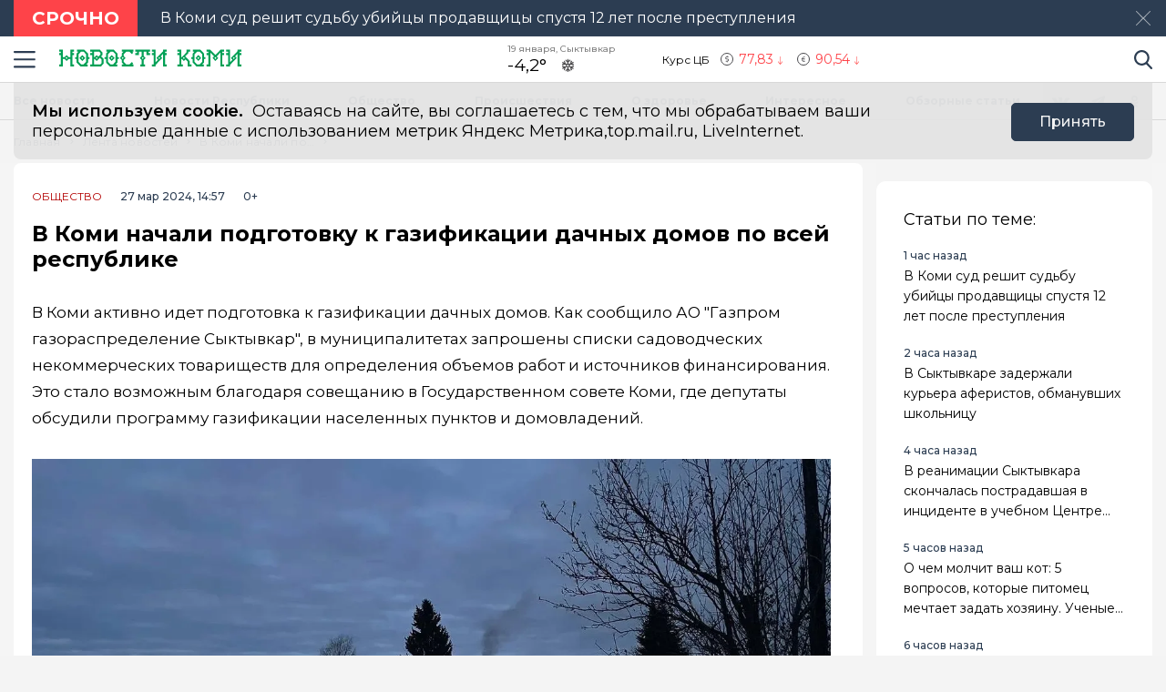

--- FILE ---
content_type: text/html; charset=utf-8
request_url: https://news-komi.ru/news/v-komi-nachali-podgotovku-k-gazifikacii-dachnyh-domov-po-vsej-respublike/
body_size: 17580
content:
<!DOCTYPE html>
<html lang="ru">

<head>
	<meta charset="UTF-8">
	<meta name="viewport" content="width=device-width,initial-scale=1">
	<meta name="format-detection" content="telephone=no">

	
	<meta name="referrer" content="no-referrer-when-downgrade">

	
	<link rel="icon" href="/media/favicon/logo_komi_favicon_new.svg" type="image/svg+xml">
    <link rel="shortcut icon" href="/media/favicon/logo_komi_favicon_new.svg" type="image/svg+xml">
	<link rel="mask-icon" href="/media/favicon/logo_komi_favicon_new.svg">
	

	<title>
        
    
        В Коми начали подготовку к газификации дачных домов по всей республике март 2024
    

    </title>

	
	<link rel="canonical" href="https://news-komi.ru/news/v-komi-nachali-podgotovku-k-gazifikacii-dachnyh-domov-po-vsej-respublike/">
	
	<link rel="amphtml" href="https://news-komi.ru/news/v-komi-nachali-podgotovku-k-gazifikacii-dachnyh-domov-po-vsej-respublike/amp/">
	
	


	
	<meta name="title" content="В Коми начали подготовку к газификации дачных домов по всей республике" />
    
        <meta name="description" content="В Коми активно идет подготовка к газификации дачных домов. Как сообщило АО &quot;Газпром газораспределение Сыктывкар&quot;, в муниципалитетах запрошены списки садоводческих некоммерческих товариществ для определения объемов работ и источников финансирования.">
    


	
    


	<link rel="alternate"
		  type="application/rss+xml"
		  title="Новости Республики Коми - главные и свежие новости сегодня - RSS Feed"
          href="/rss/allnews.xml">

	
	
	
	
	
	
		
		
		<link rel="preload" href="https://news-komi.ru/media/WEBP/a3/2e19a4/main_photos/2024/03/27/watermarked/ce9f8659733fae53639fd496810ee47fa60ae271.webp" as="image" fetchpriority="high">
		<link rel="preload" href="https://news-komi.ru/media/main_photos/2024/03/27/watermarked/540b5ecaf75bfd03ba78d825b225cd6911dbe77f.jpg" as="image" fetchpriority="high">
		 
	
	<meta name="robots" content="max-image-preview:large">
	<meta name="author" content="Дмитрий Толстенёв">
	<meta name="article:author" content="Дмитрий Толстенёв">
	<meta name="og:site_name" content="Новости Республики Коми - главные и свежие новости сегодня">
	<meta name="article:published_time" content="2024-03-27T14:57:44">
	<meta name="article:modified_time" content="2024-03-27T14:57:44">
	<meta property="og:locale" content="ru_RU">
	<!-- FB -->
	<meta property="og:type" content="article">
	<meta property="og:title" content="В Коми начали подготовку к газификации дачных домов по всей республике">
	<meta property="og:url" content="https://news-komi.ru/news/v-komi-nachali-podgotovku-k-gazifikacii-dachnyh-domov-po-vsej-respublike/">
	
		<meta property="og:image" content="https://news-komi.ru/media/main_photos/2024/03/27/ZrOpWWLDjkw.jpg">
		<link rel="image_src" href="https://news-komi.ru/media/main_photos/2024/03/27/ZrOpWWLDjkw.jpg" />
		
		
		<meta name="og:image:width" content="1920">
		<meta name="og:image:height" content="1080">
		
	
	
		<meta property="og:description" content="В Коми активно идет подготовка к газификации дачных домов. Как сообщило АО &quot;Газпром газораспределение Сыктывкар&quot;, в муниципалитетах запрошены списки садоводческих некоммерческих товариществ для определения объемов работ и источников финансирования.">
	

	<!-- twitter card -->
	<meta name="twitter:card" content="summary">
	<meta name="twitter:title" content="В Коми начали подготовку к газификации дачных домов по всей республике" />
	
		<meta name="twitter:description" content="В Коми активно идет подготовка к газификации дачных домов. Как сообщило АО &quot;Газпром газораспределение Сыктывкар&quot;, в муниципалитетах запрошены списки садоводческих некоммерческих товариществ для определения объемов работ и источников финансирования." />
	
	
		<meta name="twitter:image:src" content="https://news-komi.ru/media/main_photos/2024/03/27/ZrOpWWLDjkw.jpg" />
	

	
	
	<link rel="preload" href="/static/CACHE/css/output.155653402495.css" as="style"><link rel="stylesheet" href="/static/CACHE/css/output.155653402495.css" type="text/css"> 


	<script>
		let isUserAgentGoogle = window.navigator.userAgent.indexOf('moto g power') !== -1 ? true : false;
	</script>

	<!-- Yandex.RTB -->
<script>window.yaContextCb=window.yaContextCb||[]</script>
<script src="https://yandex.ru/ads/system/context.js" async></script>

<script src='https://news.gnezdo.ru/loader.js' async></script>
<script src='https://news.2xclick.ru/loader.min.js' async></script>
	
</head>

<body>
	<svg style="display: none">
    <symbol id="avto1">
        <path d="M8.0276 6.31519C7.64998 6.31519 7.34277 6.62239 7.34277 7.00001C7.34277 7.37763 7.64998 7.68483 8.0276 7.68483C8.40522 7.68483 8.71242 7.37763 8.71242 7.00001C8.71242 6.62239 8.40522 6.31519 8.0276 6.31519Z"></path>
        <path d="M8.48145 4.23926V5.47419C8.83314 5.57891 9.1342 5.80201 9.33821 6.0973L10.5128 5.71563C10.1133 4.94585 9.36659 4.38415 8.48145 4.23926Z"></path>
        <path d="M10.7936 6.57812L9.61865 6.9599C9.61898 6.97324 9.61969 6.9865 9.61969 6.9999C9.61969 7.36349 9.49691 7.69876 9.29102 7.96708L10.0164 8.96551C10.5163 8.45987 10.8254 7.76534 10.8254 6.9999C10.8254 6.85657 10.8145 6.71572 10.7936 6.57812Z"></path>
        <path d="M8.02814 1.02808H2.50986C2.25936 1.02808 2.05628 1.23116 2.05628 1.48166C2.05628 1.73215 2.25936 1.93523 2.50986 1.93523H4.86761C4.37017 2.24676 3.92165 2.62936 3.53651 3.06891H0.453579C0.203082 3.06894 0 3.27205 0 3.52254C0 3.77304 0.203082 3.97612 0.453579 3.97612H2.88034C2.35704 4.86359 2.05625 5.89724 2.05625 6.99993C2.05625 8.28301 2.4631 9.47285 3.15441 10.4474H1.86744C1.61695 10.4474 1.41387 10.6504 1.41387 10.9009C1.41387 11.1514 1.61695 11.3545 1.86744 11.3545H3.94609C4.22891 11.6198 4.53749 11.8579 4.86761 12.0646H0.500364C0.249868 12.0646 0.0467852 12.2677 0.0467852 12.5182C0.0467852 12.7687 0.249868 12.9718 0.500364 12.9718H8.02814C11.3211 12.9718 14 10.2928 14 6.99991C14 3.70703 11.321 1.02808 8.02814 1.02808ZM10.2315 9.97658C10.2231 9.98363 10.2148 9.99074 10.2058 9.99722C10.1957 10.0046 10.1853 10.0114 10.1749 10.0178C9.56883 10.4502 8.82767 10.7048 8.02814 10.7048C7.22861 10.7048 6.48748 10.4502 5.88141 10.0178C5.87091 10.0114 5.86057 10.0046 5.85045 9.99722C5.84148 9.99069 5.8332 9.98358 5.82483 9.97658C4.91442 9.30091 4.32325 8.21821 4.32325 6.99993C4.32325 4.95705 5.98526 3.29504 8.02814 3.29504C10.071 3.29504 11.733 4.95705 11.733 6.99993C11.733 8.21824 11.1419 9.30091 10.2315 9.97658Z"></path>
        <path d="M5.54297 5.71563L6.71752 6.0973C6.92159 5.80204 7.22262 5.57894 7.57432 5.47419V4.23926C6.6892 4.38418 5.94246 4.94585 5.54297 5.71563Z"></path>
        <path d="M8.55785 8.50098C8.39198 8.55971 8.21373 8.592 8.02795 8.592C7.84223 8.592 7.66392 8.55971 7.49806 8.50098L6.77246 9.49963C7.15024 9.69013 7.57675 9.79765 8.02795 9.79765C8.47915 9.79765 8.90566 9.69016 9.28344 9.49963L8.55785 8.50098Z"></path>
        <path d="M6.43619 6.9999C6.43619 6.9865 6.43685 6.97324 6.43718 6.9599L5.26224 6.57812C5.24135 6.71572 5.23047 6.85657 5.23047 6.9999C5.23047 7.76536 5.53959 8.4599 6.03941 8.96556L6.76484 7.96708C6.55897 7.69878 6.43619 7.36349 6.43619 6.9999Z"></path>
    </symbol>
    <symbol id="house1">
        <path d="M1.90339 12.889C1.90339 12.889 1.89096 13.202 2.19665 13.202C2.57697 13.202 5.72567 13.1978 5.72567 13.1978L5.73085 10.3061C5.73085 10.3061 5.68111 9.82944 6.14381 9.82944H7.60805C8.1552 9.82944 8.12153 10.3061 8.12153 10.3061L8.11531 13.1885C8.11531 13.1885 11.1008 13.1885 11.5697 13.1885C11.9578 13.1885 11.9402 12.7989 11.9402 12.7989V7.46778L7.07178 3.13721L1.90339 7.46778V12.889Z"></path>
        <path d="M0 7.06469C0 7.06469 0.43886 7.8735 1.39585 7.06469L7.11503 2.22635L12.4772 7.03464C13.585 7.8336 14 7.03464 14 7.03464L7.11503 0.797852L0 7.06469Z"></path>
        <path d="M12.347 2.21484H10.9678L10.9735 3.88738L12.347 5.05267V2.21484Z"></path>
    </symbol>
    <symbol id="movie1">
        <path d="M2.78673 5.49618C2.76311 5.29765 2.69269 5.11332 2.58651 4.95471L12.0979 1.779L11.5986 0.28355C11.5261 0.066232 11.291 -0.0510485 11.0738 0.0214377L0.727503 3.47589C0.510326 3.54838 0.392811 3.78341 0.465391 4.00073L0.710213 4.73388C0.465813 4.96081 0.3125 5.28453 0.3125 5.64359C0.3125 6.10859 0.569552 6.51446 0.948898 6.72723V12.5852C0.948898 12.8143 1.13478 13 1.36376 13H12.2715C12.5004 13 12.6863 12.8143 12.6863 12.5852V5.49618H2.78673ZM8.849 1.2522L10.1083 0.831765L9.80524 2.05658L8.54598 2.47702L8.849 1.2522ZM5.73781 2.29095L6.99716 1.87051L6.69414 3.09528L5.43489 3.51577L5.73781 2.29095ZM1.55409 6.27619C1.20539 6.27619 0.921628 5.99243 0.921628 5.64364C0.921628 5.29484 1.20539 5.01108 1.55409 5.01108C1.90289 5.01108 2.18664 5.29484 2.18664 5.64364C2.18664 5.99243 1.90289 6.27619 1.55409 6.27619ZM2.62676 3.3297L3.88611 2.90926L3.58309 4.13408L2.32375 4.55456L2.62676 3.3297ZM3.86385 6.89685H2.53624L3.21153 5.83106H4.53914L3.86385 6.89685ZM6.49144 5.83106H7.81906L7.14377 6.89685H5.81615L6.49144 5.83106ZM6.16556 10.9817V8.17039L8.40448 9.57607L6.16556 10.9817ZM10.4237 6.89685H9.09607L9.77136 5.83106H11.099L10.4237 6.89685Z"></path>
    </symbol>
    <symbol id="work1">
        <path d="M5.35742 6.88086H7.64258V7.64258H5.35742V6.88086Z"></path>
        <path d="M10.5467 7.64266H8.4043V8.02352C8.4043 8.23398 8.2339 8.40438 8.02344 8.40438H4.97656C4.7661 8.40438 4.5957 8.23398 4.5957 8.02352V7.64266H2.45327C1.96083 7.64266 1.52532 7.32875 1.36941 6.8616L0 2.75269V11.0704C0 11.7004 0.512573 12.213 1.14258 12.213H11.8574C12.4874 12.213 13 11.7004 13 11.0704V2.75298L11.6305 6.8616C11.4747 7.32875 11.0392 7.64266 10.5467 7.64266Z"></path>
        <path d="M8.02341 0.787109H4.97654C4.34653 0.787109 3.83396 1.29968 3.83396 1.92969V2.31055H0.655273L2.09173 6.62051C2.1438 6.77632 2.2892 6.88086 2.45325 6.88086H4.59568V6.5C4.59568 6.28954 4.76607 6.11914 4.97654 6.11914H8.02341C8.23388 6.11914 8.40427 6.28954 8.40427 6.5V6.88086H10.5467C10.7107 6.88086 10.8561 6.77632 10.9082 6.62051L12.3448 2.31055H9.16599V1.92969C9.16599 1.29968 8.65342 0.787109 8.02341 0.787109ZM4.59568 2.31055V1.92969C4.59568 1.71952 4.76637 1.54883 4.97654 1.54883H8.02341C8.23358 1.54883 8.40427 1.71952 8.40427 1.92969V2.31055H4.59568Z"></path>
    </symbol>
    <symbol id="arrow1">
        <path d="M3.15346 4.18565L0.143669 1.25936C-0.0478897 1.07322 -0.0478897 0.771411 0.143669 0.585355C0.335056 0.399283 0.645469 0.399283 0.836841 0.585355L3.50005 3.17467L6.16317 0.58543C6.35463 0.399358 6.66501 0.399358 6.8564 0.58543C7.04787 0.771502 7.04787 1.07329 6.8564 1.25944L3.84656 4.18573C3.75082 4.27877 3.62547 4.32523 3.50007 4.32523C3.3746 4.32523 3.24916 4.27867 3.15346 4.18565Z"></path>
    </symbol>
</svg>

<svg style="display: none">
    <symbol id="avto">
        <path d="M8.0276 6.31519C7.64998 6.31519 7.34277 6.62239 7.34277 7.00001C7.34277 7.37763 7.64998 7.68483 8.0276 7.68483C8.40522 7.68483 8.71242 7.37763 8.71242 7.00001C8.71242 6.62239 8.40522 6.31519 8.0276 6.31519Z"></path>
        <path d="M8.48145 4.23926V5.47419C8.83314 5.57891 9.1342 5.80201 9.33821 6.0973L10.5128 5.71563C10.1133 4.94585 9.36659 4.38415 8.48145 4.23926Z"></path>
        <path d="M10.7936 6.57812L9.61865 6.9599C9.61898 6.97324 9.61969 6.9865 9.61969 6.9999C9.61969 7.36349 9.49691 7.69876 9.29102 7.96708L10.0164 8.96551C10.5163 8.45987 10.8254 7.76534 10.8254 6.9999C10.8254 6.85657 10.8145 6.71572 10.7936 6.57812Z"></path>
        <path d="M8.02814 1.02808H2.50986C2.25936 1.02808 2.05628 1.23116 2.05628 1.48166C2.05628 1.73215 2.25936 1.93523 2.50986 1.93523H4.86761C4.37017 2.24676 3.92165 2.62936 3.53651 3.06891H0.453579C0.203082 3.06894 0 3.27205 0 3.52254C0 3.77304 0.203082 3.97612 0.453579 3.97612H2.88034C2.35704 4.86359 2.05625 5.89724 2.05625 6.99993C2.05625 8.28301 2.4631 9.47285 3.15441 10.4474H1.86744C1.61695 10.4474 1.41387 10.6504 1.41387 10.9009C1.41387 11.1514 1.61695 11.3545 1.86744 11.3545H3.94609C4.22891 11.6198 4.53749 11.8579 4.86761 12.0646H0.500364C0.249868 12.0646 0.0467852 12.2677 0.0467852 12.5182C0.0467852 12.7687 0.249868 12.9718 0.500364 12.9718H8.02814C11.3211 12.9718 14 10.2928 14 6.99991C14 3.70703 11.321 1.02808 8.02814 1.02808ZM10.2315 9.97658C10.2231 9.98363 10.2148 9.99074 10.2058 9.99722C10.1957 10.0046 10.1853 10.0114 10.1749 10.0178C9.56883 10.4502 8.82767 10.7048 8.02814 10.7048C7.22861 10.7048 6.48748 10.4502 5.88141 10.0178C5.87091 10.0114 5.86057 10.0046 5.85045 9.99722C5.84148 9.99069 5.8332 9.98358 5.82483 9.97658C4.91442 9.30091 4.32325 8.21821 4.32325 6.99993C4.32325 4.95705 5.98526 3.29504 8.02814 3.29504C10.071 3.29504 11.733 4.95705 11.733 6.99993C11.733 8.21824 11.1419 9.30091 10.2315 9.97658Z"></path>
        <path d="M5.54297 5.71563L6.71752 6.0973C6.92159 5.80204 7.22262 5.57894 7.57432 5.47419V4.23926C6.6892 4.38418 5.94246 4.94585 5.54297 5.71563Z"></path>
        <path d="M8.55785 8.50098C8.39198 8.55971 8.21373 8.592 8.02795 8.592C7.84223 8.592 7.66392 8.55971 7.49806 8.50098L6.77246 9.49963C7.15024 9.69013 7.57675 9.79765 8.02795 9.79765C8.47915 9.79765 8.90566 9.69016 9.28344 9.49963L8.55785 8.50098Z"></path>
        <path d="M6.43619 6.9999C6.43619 6.9865 6.43685 6.97324 6.43718 6.9599L5.26224 6.57812C5.24135 6.71572 5.23047 6.85657 5.23047 6.9999C5.23047 7.76536 5.53959 8.4599 6.03941 8.96556L6.76484 7.96708C6.55897 7.69878 6.43619 7.36349 6.43619 6.9999Z"></path>
    </symbol>
    <symbol id="house">
        <path d="M1.90339 12.889C1.90339 12.889 1.89096 13.202 2.19665 13.202C2.57697 13.202 5.72567 13.1978 5.72567 13.1978L5.73085 10.3061C5.73085 10.3061 5.68111 9.82944 6.14381 9.82944H7.60805C8.1552 9.82944 8.12153 10.3061 8.12153 10.3061L8.11531 13.1885C8.11531 13.1885 11.1008 13.1885 11.5697 13.1885C11.9578 13.1885 11.9402 12.7989 11.9402 12.7989V7.46778L7.07178 3.13721L1.90339 7.46778V12.889Z"></path>
        <path d="M0 7.06469C0 7.06469 0.43886 7.8735 1.39585 7.06469L7.11503 2.22635L12.4772 7.03464C13.585 7.8336 14 7.03464 14 7.03464L7.11503 0.797852L0 7.06469Z"></path>
        <path d="M12.347 2.21484H10.9678L10.9735 3.88738L12.347 5.05267V2.21484Z"></path>
    </symbol>
    <symbol id="movie">
        <path d="M2.78673 5.49618C2.76311 5.29765 2.69269 5.11332 2.58651 4.95471L12.0979 1.779L11.5986 0.28355C11.5261 0.066232 11.291 -0.0510485 11.0738 0.0214377L0.727503 3.47589C0.510326 3.54838 0.392811 3.78341 0.465391 4.00073L0.710213 4.73388C0.465813 4.96081 0.3125 5.28453 0.3125 5.64359C0.3125 6.10859 0.569552 6.51446 0.948898 6.72723V12.5852C0.948898 12.8143 1.13478 13 1.36376 13H12.2715C12.5004 13 12.6863 12.8143 12.6863 12.5852V5.49618H2.78673ZM8.849 1.2522L10.1083 0.831765L9.80524 2.05658L8.54598 2.47702L8.849 1.2522ZM5.73781 2.29095L6.99716 1.87051L6.69414 3.09528L5.43489 3.51577L5.73781 2.29095ZM1.55409 6.27619C1.20539 6.27619 0.921628 5.99243 0.921628 5.64364C0.921628 5.29484 1.20539 5.01108 1.55409 5.01108C1.90289 5.01108 2.18664 5.29484 2.18664 5.64364C2.18664 5.99243 1.90289 6.27619 1.55409 6.27619ZM2.62676 3.3297L3.88611 2.90926L3.58309 4.13408L2.32375 4.55456L2.62676 3.3297ZM3.86385 6.89685H2.53624L3.21153 5.83106H4.53914L3.86385 6.89685ZM6.49144 5.83106H7.81906L7.14377 6.89685H5.81615L6.49144 5.83106ZM6.16556 10.9817V8.17039L8.40448 9.57607L6.16556 10.9817ZM10.4237 6.89685H9.09607L9.77136 5.83106H11.099L10.4237 6.89685Z"></path>
    </symbol>
    <symbol id="work">
        <path d="M5.35742 6.88086H7.64258V7.64258H5.35742V6.88086Z"></path>
        <path d="M10.5467 7.64266H8.4043V8.02352C8.4043 8.23398 8.2339 8.40438 8.02344 8.40438H4.97656C4.7661 8.40438 4.5957 8.23398 4.5957 8.02352V7.64266H2.45327C1.96083 7.64266 1.52532 7.32875 1.36941 6.8616L0 2.75269V11.0704C0 11.7004 0.512573 12.213 1.14258 12.213H11.8574C12.4874 12.213 13 11.7004 13 11.0704V2.75298L11.6305 6.8616C11.4747 7.32875 11.0392 7.64266 10.5467 7.64266Z"></path>
        <path d="M8.02341 0.787109H4.97654C4.34653 0.787109 3.83396 1.29968 3.83396 1.92969V2.31055H0.655273L2.09173 6.62051C2.1438 6.77632 2.2892 6.88086 2.45325 6.88086H4.59568V6.5C4.59568 6.28954 4.76607 6.11914 4.97654 6.11914H8.02341C8.23388 6.11914 8.40427 6.28954 8.40427 6.5V6.88086H10.5467C10.7107 6.88086 10.8561 6.77632 10.9082 6.62051L12.3448 2.31055H9.16599V1.92969C9.16599 1.29968 8.65342 0.787109 8.02341 0.787109ZM4.59568 2.31055V1.92969C4.59568 1.71952 4.76637 1.54883 4.97654 1.54883H8.02341C8.23358 1.54883 8.40427 1.71952 8.40427 1.92969V2.31055H4.59568Z"></path>
    </symbol>
    <symbol id="arrow">
        <path d="M3.15346 4.18565L0.143669 1.25936C-0.0478897 1.07322 -0.0478897 0.771411 0.143669 0.585355C0.335056 0.399283 0.645469 0.399283 0.836841 0.585355L3.50005 3.17467L6.16317 0.58543C6.35463 0.399358 6.66501 0.399358 6.8564 0.58543C7.04787 0.771502 7.04787 1.07329 6.8564 1.25944L3.84656 4.18573C3.75082 4.27877 3.62547 4.32523 3.50007 4.32523C3.3746 4.32523 3.24916 4.27867 3.15346 4.18565Z"></path>
    </symbol>
</svg>

	<div class="visually-hidden">Новости Республики Коми</div>

	
	<div class="banner-wide" style="background-color: #ccc;">
		
		
		
    </div>
	
	
	
	<div class="attention">
		<div class="container">
		    <b class="attention__label">Срочно</b>
		    <b class="attention__label attention__label--sign">!</b>
		    <p class="attention__news"
			   style="cursor:pointer;"
			   data-action="/proisshestviya/v-komi-sud-reshit-sudbu-ubijcy-prodavshicy-spustya-12-let-posle-zhestokogo-prestupleniya/">
				В Коми суд решит судьбу убийцы продавщицы спустя 12 лет после преступления
			</p>
		    <button class="button button--close" type="button"><span class="visually-hidden">Закрыть</span></button>
		</div>
    </div>
	

	<header class="main-header">
		<div class="container">
		    <div class="main-header__left">
				<button class="button button--burger" type="button">
					<span class="visually-hidden">Навигация сайта</span>
				</button>
				<div class="logo logo--header">
					
				    <a class="logo__link" href="/" style="max-width: 200px;">
						<img class="logo__image"
							 src="/media/logo/logo_komi_new.svg"
							 width="200"
							 height="33"
							 aria-label="logo"
							 alt="Логотип сайта news-komi.ru">
				    </a>
				</div>
		    </div>
			
			
			
			
		    <div class="widjets">
				
				<div class="weather">
    <b class="weather__text">19 января, Сыктывкар</b>
    <span class="weather__degr"
          style="background-image: url('https://openweathermap.org/img/wn/13n.png'); padding-right: 40px; background-size: 34px;">
        -4,2°
    </span>
</div>
				<div class="currency">
    <span class="currency__text">Курс ЦБ</span>
    <span class="currency__dollar" style="color: #fe4349; background-image: url(/static/img/icon-arrow-red.svg);">
        77,83
    </span>
    <span class="currency__euro" style="color: #fe4349; background-image: url(/static/img/icon-arrow-red.svg);">
        90,54
    </span>
    
</div>
				
		    </div>
		    <div class="main-header__right">
			    <div class="search">
			  	    <a href="#" data-fancybox="" data-src="#modal-search" class="search__link">
						<span class="visually-hidden">Поиск по сайту</span>
					</a>
			    </div>
		    </div>
		</div>
    </header>
	<div class="notifycation">
		<div class="notifycation__wrap">
		<div class="notifycation__info">
			<p class="notifycation__info-text">
				<span class="notifycation__info-title">Мы используем cookie.</span> &nbsp;Оставаясь на сайте, вы соглашаетесь с тем, что мы обрабатываем ваши персональные данные с использованием метрик Яндекс Метрика,top.mail.ru, LiveInternet.
			</p>
		</div>
		<button class="button button--is-bg notifycation__button" type="button">Принять</button>
		</div>
	</div>
	
	<main class="inner-main redesign-news">
		
		<div class="top-container">
			<div class="container top-container__inner">
				<div class="top-container__actual-rubrics">
					<div class="actual-rubrics">
						<ul class="actual-rubrics__list">
						
							
							
								<li class="actual-rubrics__item"><a href="/news/" class="actual-rubrics__link"  target="_blank">Все новости</a></li>
								
								<li class="actual-rubrics__item"><a href="/news-region/" class="actual-rubrics__link"  target="_blank">Новости Республики</a></li>
								
								<li class="actual-rubrics__item"><a href="/obshestvo/" class="actual-rubrics__link"  target="_blank">Общество</a></li>
								
								<li class="actual-rubrics__item"><a href="/proishestvia/" class="actual-rubrics__link"  target="_blank">Проиcшествия</a></li>
								
								<li class="actual-rubrics__item"><a href="/zdorovie/" class="actual-rubrics__link"  target="_blank">О здоровье</a></li>
								
								<li class="actual-rubrics__item"><a href="/interesnoe/" class="actual-rubrics__link"  target="_blank">Интересное</a></li>
								
								<li class="actual-rubrics__item"><a href="/obzornye-stati/" class="actual-rubrics__link"  target="_blank">Обзорные статьи</a></li>
								
							
						</ul>
					</div>
        		</div>
				<div class="top-container__social social">
					<div class="visually-hidden">Мы в социальных сетях</div>
<ul class="social__list">
    
    <li class="social__item">
        <a href="https://vk.com/r_komi"
           class="social__link social__link--vk"
           target="_blank"
           rel="nofollow">
            <span class="visually-hidden">Вконтакте</span>
        </a>
    </li>
    
    
    <li class="social__item">
        <a href="https://t.me/+IHAfbdjA2q0xMmMy"
           class="social__link social__link--tg"
           target="_blank"
           rel="nofollow">
            <span class="visually-hidden">Телеграм</span>
        </a>
    </li>
    
    
    <li class="social__item">
        <a href="https://ok.ru/group/56866272051261"
           class="social__link social__link--odnk"
           target="_blank"
           rel="nofollow">
            <span class="visually-hidden">Одноклассники</span>
        </a>
    </li>
    
</ul>

				</div>
			</div>
		</div>
		

		

		<div class="top-panel">
			<div class="container">
				<div class="breadcrumbs">
					<ul class="breadcrumbs__list" 
					itemscope itemtype='http://schema.org/BreadcrumbList'>
						<li class="breadcrumbs__item"
						itemprop='itemListElement'
						itemscope itemtype='http://schema.org/ListItem'>
							<a href="/" class="breadcrumbs__link" itemprop='item' aria-label="Главная">
								<span itemprop='name'>Главная</span></a>
							<meta itemprop='position' content="1" />
						</li>
						<li class="breadcrumbs__item"
						itemprop='itemListElement'
						itemscope itemtype='http://schema.org/ListItem'>
							<a href="/news/" class="breadcrumbs__link" itemprop='item' aria-label="Лента новостей">
								<span itemprop='name'>Лента новостей</span></a>
							<meta itemprop='position' content="2" />
						</li>
						<li class="breadcrumbs__item" 
						itemprop='itemListElement'
						itemscope itemtype='http://schema.org/ListItem'>
							<a href="#" class="breadcrumbs__link" itemprop='item'>
								<span itemprop='name'>В Коми начали подготовку к газификации дачных домов по всей республике</span></a>
							<meta itemprop='position' content="3" />
						</li>
					</ul>
				</div>
			</div>
		</div>
		<div class="main-content-wrapper">
			







<div class="main-greed">
    <div class="container">
        <div class="main-greed__left-column mrg-right">
            <article class="article-block" itemType="http://schema.org/NewsArticle" itemscope="">
                <meta itemProp="identifier" content="v-komi-nachali-podgotovku-k-gazifikacii-dachnyh-domov-po-vsej-respublike"/>
                <meta itemProp="name" content="В Коми начали подготовку к газификации дачных домов по всей республике"/>
                <header class="article-header">
                    <div class="article-header__wrapper">
                        <a href="/obshestvo/"
                        class="article-header__rubric" aria-label="Общество" >
                            Общество
                        </a>
                        <time class="article-header__time" datetime="2024-03-27T14:57:44" itemProp="datePublished" content="2024-03-27T14:57:442:57 п.п.">
                            
                                27 мар 2024, 14:57
                            
                        </time>
                        <span class="article-header__censor">0+</span>
                        
                        
                    </div>
                    
                    <h1 class="title" itemProp="headline">В Коми начали подготовку к газификации дачных домов по всей республике</h1>
                </header>
                <div class="article-block__text text-block" itemProp="articleBody">
                    <p>В Коми активно идет подготовка к газификации дачных домов. Как сообщило АО "Газпром газораспределение Сыктывкар", в муниципалитетах запрошены списки садоводческих некоммерческих товариществ для определения объемов работ и источников финансирования. Это стало возможным благодаря совещанию в Государственном совете Коми, где депутаты обсудили программу газификации населенных пунктов и домовладений.</p>
<div class="article-block__image-wrapper">
<picture>
<source srcset="/media/WEBP/a3/2e19a4/main_photos/2024/03/27/watermarked/ce9f8659733fae53639fd496810ee47fa60ae271.webp" type="image/webp"/>
<img alt="Главная картинка новости: В Коми начали подготовку к газификации дачных домов по всей республике" fetchpriority="high" height="493" itemprop="image" src="/media/main_photos/2024/03/27/watermarked/540b5ecaf75bfd03ba78d825b225cd6911dbe77f.jpg" width="877"/>
</picture>
<div class="article-block__image-title">Источник фото: Фото редакции</div>
</div>
<p>По данным ТАСС, программа социальной догазификации в республике значительно выросла и включает уже не 3 тысячи, а 4180 заявок. Состоялись 4025 договоров и создана техническая возможность подключения 3779 домовладений к газоснабжению. Генеральный директор АО "Газпром газораспределение Сыктывкар" Павел Курлыгин отметил, что строительство межпоселковых газовых сетей даст возможность подключить к программе еще 2 тысячи потребителей.</p>
<div class="ad-container" data-ad-delay="0" data-ad-place="banner_in_text_article_1" data-csrf="RbafbxhUwXIG1QKCYp1IYqiLUgmsU5QnSYsTVpntLMS7j3FRgjPzr5TQHuOO8I3C" id="ad-place-banner_in_text_article_1">
<!-- Контент будет загружен через AJAX -->
</div>

<p>Одновременно с этим идет подготовка к догазификации садоводческих некоммерческих товариществ по поручению президента России. Павел Курлыгин отметил, что ожидают информацию от муниципалитетов по спискам СНТ для определения объемов работ и источников финансирования. Разговор идет о СНТ, находящихся в границах населенных пунктов.</p>
<p>Материальная помощь на социальную газификацию в Коми составляет 100 тысяч рублей. По словам Татьяны Майковой, первого заместителя министра труда, занятости и социальной защиты Коми, эта мера соцподдержки пользуется популярностью. В 2021 году им воспользовались 214 семей, в 2023 году — 830. На следующий год ожидается такой же спрос, и в региональном бюджете на эти цели выделено 68 миллионов рублей.</p>
<div class="ad-container" data-ad-delay="0" data-ad-place="banner_in_text_article_2" data-csrf="RbafbxhUwXIG1QKCYp1IYqiLUgmsU5QnSYsTVpntLMS7j3FRgjPzr5TQHuOO8I3C" id="ad-place-banner_in_text_article_2">
<!-- Контент будет загружен через AJAX -->
</div>

                </div>
                
                

                


                <div class="article-block__author author">
                    <span class="article-block__author-name" itemprop="author" itemscope itemtype="https://schema.org/Person">Автор: <a class="article-block__author-link" aria-label="Автор Дмитрий Толстенёв" href="/author/6/" itemprop="url"><span itemprop="name">Дмитрий Толстенёв</span></a></span>
                </div>
                <footer class="article__footer article-footer">
                    <div class="article-footer__wrapper">
                      <div class="hashteg article-footer__hashteg">
                        
                        
                      </div>
                      
                      <div class="article-footer__wrap-reactions">
                            <div class="reactions" data-reaction-url="/content/reaction/3261/">
                            <!--Сюда загружаются реакции через ajax-->
                            </div>
                        
                      </div>
                      
                      <div class="article-footer__wrap-social">
    <span class="article-footer__text">Расскажи друзьям:</span>
    <div class="social article-footer__social">
        <ul class="social__list">
            <li class="social__item">
                <a href="https://vk.com/share.php?url=https://news-komi.ru/news/v-komi-nachali-podgotovku-k-gazifikacii-dachnyh-domov-po-vsej-respublike&title=%D0%92%20%D0%9A%D0%BE%D0%BC%D0%B8%20%D0%BD%D0%B0%D1%87%D0%B0%D0%BB%D0%B8%20%D0%BF%D0%BE%D0%B4%D0%B3%D0%BE%D1%82%D0%BE%D0%B2%D0%BA%D1%83%20%D0%BA%20%D0%B3%D0%B0%D0%B7%D0%B8%D1%84%D0%B8%D0%BA%D0%B0%D1%86%D0%B8%D0%B8%20%D0%B4%D0%B0%D1%87%D0%BD%D1%8B%D1%85%20%D0%B4%D0%BE%D0%BC%D0%BE%D0%B2%20%D0%BF%D0%BE%20%D0%B2%D1%81%D0%B5%D0%B9%20%D1%80%D0%B5%D1%81%D0%BF%D1%83%D0%B1%D0%BB%D0%B8%D0%BA%D0%B5&utm_source=share2" aria-label="Поделиться в Вконтакте" rel="nofollow"
                    class="social__link social__link--vk">
                    <span class="visually-hidden">Вконтакте</span>
                </a>
            </li>
            <li class="social__item">
                <a href="https://telegram.me/share/url?url=https://news-komi.ru/news/v-komi-nachali-podgotovku-k-gazifikacii-dachnyh-domov-po-vsej-respublike&title=%D0%92%20%D0%9A%D0%BE%D0%BC%D0%B8%20%D0%BD%D0%B0%D1%87%D0%B0%D0%BB%D0%B8%20%D0%BF%D0%BE%D0%B4%D0%B3%D0%BE%D1%82%D0%BE%D0%B2%D0%BA%D1%83%20%D0%BA%20%D0%B3%D0%B0%D0%B7%D0%B8%D1%84%D0%B8%D0%BA%D0%B0%D1%86%D0%B8%D0%B8%20%D0%B4%D0%B0%D1%87%D0%BD%D1%8B%D1%85%20%D0%B4%D0%BE%D0%BC%D0%BE%D0%B2%20%D0%BF%D0%BE%20%D0%B2%D1%81%D0%B5%D0%B9%20%D1%80%D0%B5%D1%81%D0%BF%D1%83%D0%B1%D0%BB%D0%B8%D0%BA%D0%B5&utm_source=share2" aria-label="Поделиться в Telegram" rel="nofollow"
                    class="social__link social__link--tg">
                    <span class="visually-hidden">Telegram</span>
                </a>
            </li>
            <li class="social__item">
                <a href="https://connect.ok.ru/offer?url=https://news-komi.ru/news/v-komi-nachali-podgotovku-k-gazifikacii-dachnyh-domov-po-vsej-respublike&title=%D0%92%20%D0%9A%D0%BE%D0%BC%D0%B8%20%D0%BD%D0%B0%D1%87%D0%B0%D0%BB%D0%B8%20%D0%BF%D0%BE%D0%B4%D0%B3%D0%BE%D1%82%D0%BE%D0%B2%D0%BA%D1%83%20%D0%BA%20%D0%B3%D0%B0%D0%B7%D0%B8%D1%84%D0%B8%D0%BA%D0%B0%D1%86%D0%B8%D0%B8%20%D0%B4%D0%B0%D1%87%D0%BD%D1%8B%D1%85%20%D0%B4%D0%BE%D0%BC%D0%BE%D0%B2%20%D0%BF%D0%BE%20%D0%B2%D1%81%D0%B5%D0%B9%20%D1%80%D0%B5%D1%81%D0%BF%D1%83%D0%B1%D0%BB%D0%B8%D0%BA%D0%B5&utm_source=share2" aria-label="Поделиться в Одноклассники" rel="nofollow"
                    class="social__link social__link--odnk">
                    <span class="visually-hidden">Одноклассники</span>
                </a>
            </li>
        </ul>
    </div>
</div>

                    </div>
                </footer>
            </article>

            

            <script>
                document.addEventListener('DOMContentLoaded', function() {
                    var text_p = $('.article-block__text p');
            
                    
                        
                    
                }, false);
            </script>
            
            <section class="interesting">
                <div class="interesting__wrap">
                    
                </div>
            </section>

            
                
                
                
                





<section class="interesting">
  <div class="interesting__wrap" style="overflow: hidden;">
      
       
      <h2 class="interesting__title">Читайте также</h2>
      <div class="interesting__item-wrap">
        
          <article class="reading-item">
              <a href="/pogoda/19-yanvarya-na-severo-vostoke-komi-sgushayutsya-morozy-v-centre-i-na-yuge-projdyot-sneg/" aria-label="19 января на северо-востоке Коми сгущаются морозы, в центре и на юге пройдёт снег" class="reading-item__link">
                
                
                <div class="reading-item__image-wrapper">
                    <picture>
                        <source type="image/webp" srcset="/media/WEBP/cc/1f0ddf/main_photos/2026/1/18/22093/Pjjd3ZYYlXzERUd8658TzAt9BPznyzCC3LQQdRopP8FauoUh3kCkG3iZqJ1EZIsVZoS9cNtqwh78xA075LXpd0f1jpg96x65_q70_crop.webp">
                        <img src="/media/main_photos/2026/1/18/22093/Pjjd3ZYYlXzERUd8658TzAt9BPznyzCC3LQQdRopP8FauoUh3kCkG3iZqJ1EZIsVZoS9cNtqwh78xA075LXpd0f1.jpg.96x65_q70_crop.jpg"  alt="Миниатюра новости: 19 января на северо-востоке Коми сгущаются морозы, в центре и на юге пройдёт снег" loading="lazy" width="96" height="65">
                    </picture>
                </div>
                
                <h3 class="reading-item__title">19 января на северо-востоке Коми сгущаются морозы, в центре и на юге пройдёт снег<span>(16+)</span></h3>
              </a>
          </article>
          
          <article class="reading-item">
              <a href="/obshestvo/mediki-komi-preduprezhdayut-ob-opasnostyah-kupanij-na-kreshenie-dlya-nekotoryh/" aria-label="Медики Коми предупреждают об опасностях купаний на Крещение для некоторых" class="reading-item__link">
                
                
                <div class="reading-item__image-wrapper">
                    <picture>
                        <source type="image/webp" srcset="/media/WEBP/1d/0d181b/main_photos/2026/1/17/22076/C1FCSOhjbZnDFonAoUwI7Mf7tK8BVlYHGri0KEX4f683lakBhxof9J_rRZ4p-K2RzAwtW_5_PVEDjWO1qDWQeJ3cjpg96x65_q70_crop.webp">
                        <img src="/media/main_photos/2026/1/17/22076/C1FCSOhjbZnDFonAoUwI7Mf7tK8BVlYHGri0KEX4f683lakBhxof9J_rRZ4p-K2RzAwtW_5_PVEDjWO1qDWQeJ3c.jpg.96x65_q70_crop.jpg"  alt="Миниатюра новости: Медики Коми предупреждают об опасностях купаний на Крещение для некоторых" loading="lazy" width="96" height="65">
                    </picture>
                </div>
                
                <h3 class="reading-item__title">Медики Коми предупреждают об опасностях купаний на Крещение для некоторых<span>(16+)</span></h3>
              </a>
          </article>
          
          <article class="reading-item">
              <a href="/obshestvo/komi-prodemonstriruet-svoi-vozmozhnosti-na-federalnoj-ploshadke-v-moskve/" aria-label="Коми продемонстрирует свои возможности на федеральной площадке в Москве" class="reading-item__link">
                
                
                <div class="reading-item__image-wrapper">
                    <picture>
                        <source type="image/webp" srcset="/media/WEBP/94/6e9e64/main_photos/2026/1/16/22069/nts_rossiya_jpg_2026-01-16_04-23-20_optimizejpg96x65_q70_crop.webp">
                        <img src="/media/main_photos/2026/1/16/22069/nts_rossiya_jpg_2026-01-16_04-23-20_optimize.jpg.96x65_q70_crop.jpg"  alt="Миниатюра новости: Коми продемонстрирует свои возможности на федеральной площадке в Москве" loading="lazy" width="96" height="65">
                    </picture>
                </div>
                
                <h3 class="reading-item__title">Коми продемонстрирует свои возможности на федеральной площадке в Москве<span>(16+)</span></h3>
              </a>
          </article>
          
          <article class="reading-item">
              <a href="/obshestvo/17-shkol-v-komi-v-2026-m-zhdut-kardinalnye-preobrazheniya/" aria-label="17 школ в Коми в 2026 году ждут кардинальные преображения" class="reading-item__link">
                
                
                <div class="reading-item__image-wrapper">
                    <picture>
                        <source type="image/webp" srcset="/media/WEBP/70/1f7d82/main_photos/2026/1/15/22053/kortkerosskiy_shkola_03_jpg_2026-01-14_06-20-39_optimizejpg96x65_q70_crop.webp">
                        <img src="/media/main_photos/2026/1/15/22053/kortkerosskiy_shkola_03_jpg_2026-01-14_06-20-39_optimize.jpg.96x65_q70_crop.jpg"  alt="Миниатюра новости: 17 школ в Коми в 2026 году ждут кардинальные преображения" loading="lazy" width="96" height="65">
                    </picture>
                </div>
                
                <h3 class="reading-item__title">17 школ в Коми в 2026 году ждут кардинальные преображения<span>(16+)</span></h3>
              </a>
          </article>
          
          <article class="reading-item">
              <a href="/obshestvo/v-komi-za-novogodnie-kanikuly-liderami-podorozhaniya-stali-ogurcy-i-pomidory/" aria-label="В Коми за новогодние каникулы лидерами подорожания стали огурцы и помидоры" class="reading-item__link">
                
                
                <div class="reading-item__image-wrapper">
                    <picture>
                        <source type="image/webp" srcset="/media/WEBP/0a/8167d7/main_photos/2026/1/15/22052/%D0%BE%D0%B3%D1%83%D1%80%D1%86%D1%8B_%D0%B8_%D0%BF%D0%BE%D0%BC%D0%B8%D0%B4%D0%BE%D1%80%D1%8Bjpg96x65_q70_crop.webp">
                        <img src="/media/main_photos/2026/1/15/22052/%D0%BE%D0%B3%D1%83%D1%80%D1%86%D1%8B_%D0%B8_%D0%BF%D0%BE%D0%BC%D0%B8%D0%B4%D0%BE%D1%80%D1%8B.jpg.96x65_q70_crop.jpg"  alt="Миниатюра новости: В Коми за новогодние каникулы лидерами подорожания стали огурцы и помидоры" loading="lazy" width="96" height="65">
                    </picture>
                </div>
                
                <h3 class="reading-item__title">В Коми за новогодние каникулы лидерами подорожания стали огурцы и помидоры<span>(16+)</span></h3>
              </a>
          </article>
          
      </div>
        
  </div>
</section>


                
                
            

            
            
           
                

<section class="partner-news">
    <h2 class="partner-news__title">Новости партнеров</h2>
    <div class="passive passive--inner">
        
            <div class="ad-container" id="ad-place-partners_passive_first_1"
                data-ad-place="partners_passive_first_1" 
                data-ad-delay="0"
                data-csrf="FZtjQytZSbOtYusO5phvcZCx2g4CZf2Am8XVhr5oUSZLG9I6lsQb3YBblksbXJ0A">
                <!-- Контент будет загружен через AJAX -->
            </div>
        
        <br>
        
            <div class="ad-container" id="ad-place-partners_passive_first_2"
                data-ad-place="partners_passive_first_2" 
                data-ad-delay="0"
                data-csrf="FZtjQytZSbOtYusO5phvcZCx2g4CZf2Am8XVhr5oUSZLG9I6lsQb3YBblksbXJ0A">
                <!-- Контент будет загружен через AJAX -->
            </div>
        
    </div>

    <div class="passive passive--inner">
        
            <div class="ad-container" id="ad-place-partners_passive_two_1"
                data-ad-place="partners_passive_two_1" 
                data-ad-delay="0"
                data-csrf="FZtjQytZSbOtYusO5phvcZCx2g4CZf2Am8XVhr5oUSZLG9I6lsQb3YBblksbXJ0A">
                <!-- Контент будет загружен через AJAX -->
            </div>
        
        <br>
        
            <div class="ad-container" id="ad-place-partners_passive_two_2"
                data-ad-place="partners_passive_two_2" 
                data-ad-delay="0"
                data-csrf="FZtjQytZSbOtYusO5phvcZCx2g4CZf2Am8XVhr5oUSZLG9I6lsQb3YBblksbXJ0A">
                <!-- Контент будет загружен через AJAX -->
            </div>
        
    </div>

    <div class="passive passive--inner">
        
        <br>
        
    </div>
</section>
             


          <div class="button-wrapper">
            <a class="button button--is-bg button" href="/news" aria-label="Читать все новости">Читать все новости</a>
          </div>

        </div>

        <div class="main-greed__right-column">

            <div class="bunner-side mrg-bottom-20">
                
            </div>

            
             

            





            

<section class="news-feed news-feed--article fixed-block">
    <h2 class="news-feed__main-title">Статьи по теме:</h2>
    
    
    
    <article class="news-feed__item">
        <time class="news-feed__time" datetime="2026-01-19T15:00:00">
        1 час назад
        </time>
        <header class="news-feed__header">
            <a href="/proisshestviya/v-komi-sud-reshit-sudbu-ubijcy-prodavshicy-spustya-12-let-posle-zhestokogo-prestupleniya/" 
            aria-label="В Коми суд решит судьбу убийцы продавщицы спустя 12 лет после преступления" 
            class="link">
                <h2 class="news-feed__title ">
                    В Коми суд решит судьбу убийцы продавщицы спустя 12 лет после преступления
                </h2>
            </a>
        </header>
    </article>
    
    
    
    
    <article class="news-feed__item">
        <time class="news-feed__time" datetime="2026-01-19T14:00:00">
        2 часа назад
        </time>
        <header class="news-feed__header">
            <a href="/novosti-syktyvkara/v-syktyvkare-zaderzhali-kurera-aferistov-obmanuvshih-shkolnicu/" 
            aria-label="В Сыктывкаре задержали курьера аферистов, обманувших школьницу" 
            class="link">
                <h2 class="news-feed__title ">
                    В Сыктывкаре задержали курьера аферистов, обманувших школьницу
                </h2>
            </a>
        </header>
    </article>
    
    
    
    
    <article class="news-feed__item">
        <time class="news-feed__time" datetime="2026-01-19T12:30:00">
        4 часа назад
        </time>
        <header class="news-feed__header">
            <a href="/proisshestviya/v-reanimacii-syktyvkara-skonchalas-postradavshaya-v-incidente-v-uchebnom-centre-mvd/" 
            aria-label="В реанимации Сыктывкара скончалась пострадавшая в инциденте в учебном Центре МВД" 
            class="link">
                <h2 class="news-feed__title ">
                    В реанимации Сыктывкара скончалась пострадавшая в инциденте в учебном Центре МВД
                </h2>
            </a>
        </header>
    </article>
    
    
    
    
    <article class="news-feed__item">
        <time class="news-feed__time" datetime="2026-01-19T11:00:00">
        5 часов назад
        </time>
        <header class="news-feed__header">
            <a href="/rossiya/o-chem-molchit-vash-kot-5-voprosov-kotorye-pitomec-mechtaet-zadat-hozyainu-uchenye-rasshifrovali-signaly-teper-ya-ponimayu-ego-bez-slov/" 
            aria-label="О чем молчит ваш кот: 5 вопросов, которые питомец мечтает задать хозяину. Ученые расшифровали сигналы — теперь я понимаю его без слов" 
            class="link">
                <h2 class="news-feed__title ">
                    О чем молчит ваш кот: 5 вопросов, которые питомец мечтает задать хозяину. Ученые расшифровали сигналы — теперь я понимаю его без слов
                </h2>
            </a>
        </header>
    </article>
    
    
    
    
    <article class="news-feed__item">
        <time class="news-feed__time" datetime="2026-01-19T10:15:00">
        6 часов назад
        </time>
        <header class="news-feed__header">
            <a href="/proisshestviya/v-komi-uaz-dognal-furu-iz-za-narusheniya-bezopasnoj-distancii/" 
            aria-label="В Коми УАЗ &quot;догнал&quot; фуру из-за нарушения безопасной дистанции" 
            class="link">
                <h2 class="news-feed__title ">
                    В Коми УАЗ &quot;догнал&quot; фуру из-за нарушения безопасной дистанции
                </h2>
            </a>
        </header>
    </article>
    
    
    
    
    <article class="news-feed__item">
        <time class="news-feed__time" datetime="2026-01-19T09:00:00">
        7 часов назад
        </time>
        <header class="news-feed__header">
            <a href="/rossiya/zrya-vybrasyvali-pochemu-v-sssr-vse-gonyalis-za-stenkami-i-servantami-3-skrytyh-funkcii-o-kotoryh-zabyli/" 
            aria-label="Зря выбрасывали: почему в СССР все гонялись за «стенками» и сервантами — 3 скрытых функции, о которых забыли" 
            class="link">
                <h2 class="news-feed__title ">
                    Зря выбрасывали: почему в СССР все гонялись за «стенками» и сервантами — 3 скрытых функции, о которых забыли
                </h2>
            </a>
        </header>
    </article>
    
    
    
    
    <article class="news-feed__item">
        <time class="news-feed__time" datetime="2026-01-19T08:15:00">
        8 часов назад
        </time>
        <header class="news-feed__header">
            <a href="/sports/lyzhnik-iz-komi-vzyal-zoloto-kubka-mira-v-sostave-paralimpijskoj-sbornoj-rossii/" 
            aria-label="Лыжник из Коми взял золото Кубка мира в составе паралимпийской сборной России" 
            class="link">
                <h2 class="news-feed__title ">
                    Лыжник из Коми взял золото Кубка мира в составе паралимпийской сборной России
                </h2>
            </a>
        </header>
    </article>
    
    
</section>
        </div>
    </div>

<script>
    // Видео в новости на всю ширрину
    var video = document.querySelectorAll('p iframe');
    for (var i = 0; i < video.length; i++) {
        video[i].style.width = '100%'
    }	
</script>
<script>
    document.addEventListener('DOMContentLoaded', function() {
    $.fn.isInViewport = function() {
        var elementTop = $(this).offset().top;
        var elementBottom = elementTop + $(this).outerHeight();
    
        var viewportTop = $(window).scrollTop();
        var viewportBottom = viewportTop + $(window).height();
    
        return elementBottom > viewportTop && elementTop < viewportBottom;
    };
}, false);
</script>

		</div>
	</main>


	<footer class="main-footer">
		<div class="container">
		    <div class="main-footer__flex-wrapper">
				<div class="main-footer__left">
				    <div class="logo">
						<a class="logo__link" href="/" style="max-width: 200px;" aria-label="logo">
						    <img class="logo__image" src="/media/logo/logo_komi_new.svg" width="200" height="33" alt="Логотип сайта news-komi.ru">
						</a>
				    </div>
				</div>
				<div class="main-footer__center">
				    <div class="main-footer__copyright">
						Cетевое издание news-komi.ru Выписка о регистрации СМИ Эл №ФС77-86507 от 19 декабря 2023 г. выдана Федеральной службой по надзору в сфере связи, информационных технологий и массовых коммуникаций. Учредитель: Индивидуальный предприниматель Ламбринаки Анна Викторовна. Главный редактор: Клюева Е. В. Электронная почта редакции: novostikomi@yandex.ru Телефон: 8(8216)72-18-18. На информационном ресурсе применяются рекомендательные технологии (информационные технологии предоставления информации на основе сбора, систематизации и анализа сведений, относящихся к предпочтениям пользователей сети "Интернет", находящихся на территории Российской Федерации). <a href="https://news-komi.ru/static/рекоменд_технологии_коми_СМИ2.pdf">Подробнее.</a> 16+
Вся информация, размещенная на данном сайте, охраняется в соответствии с законодательством РФ об авторском праве и не подлежит использованию кем-либо в какой бы то ни было форме, в том числе воспроизведению, распространению, переработке не иначе как с письменного разрешения правообладателя.
				    </div>
				</div>
				<div class="main-footer__right">
				    <div class="social">
						<div class="visually-hidden">Мы в социальных сетях</div>
<ul class="social__list">
    
    <li class="social__item">
        <a href="https://vk.com/r_komi"
           class="social__link social__link--vk"
           target="_blank"
           rel="nofollow">
            <span class="visually-hidden">Вконтакте</span>
        </a>
    </li>
    
    
    <li class="social__item">
        <a href="https://t.me/+IHAfbdjA2q0xMmMy"
           class="social__link social__link--tg"
           target="_blank"
           rel="nofollow">
            <span class="visually-hidden">Телеграм</span>
        </a>
    </li>
    
    
    <li class="social__item">
        <a href="https://ok.ru/group/56866272051261"
           class="social__link social__link--odnk"
           target="_blank"
           rel="nofollow">
            <span class="visually-hidden">Одноклассники</span>
        </a>
    </li>
    
</ul>

				    </div>
				    <div class="main-footer__age">16+</div>
				</div>
		    </div>

		    <div class="main-footer__metric">
				<div>
					
<!-- Yandex.Metrika informer -->
<a href="https://metrika.yandex.ru/stat/?id=94994604&amp;from=informer"
target="_blank" rel="nofollow"><img src="https://informer.yandex.ru/informer/94994604/3_1_FFFFFFFF_EFEFEFFF_0_pageviews"
style="width:1px; height:1px; border:0;" alt="Яндекс.Метрика" title="Яндекс.Метрика: данные за сегодня (просмотры, визиты и уникальные посетители)" class="ym-advanced-informer" data-cid="94994604" data-lang="ru" /></a>
<!-- /Yandex.Metrika informer -->

<!-- Yandex.Metrika counter -->
<script type="text/javascript" >
if (!isUserAgentGoogle) {

(function(m,e,t,r,i,k,a){m[i]=m[i]||function(){(m[i].a=m[i].a||[]).push(arguments)};
   m[i].l=1*new Date();
   for (var j = 0; j < document.scripts.length; j++) {if (document.scripts[j].src === r) { return; }}
   k=e.createElement(t),a=e.getElementsByTagName(t)[0],k.async=1,k.src=r,a.parentNode.insertBefore(k,a)})
   (window, document, "script", "https://mc.yandex.ru/metrika/tag.js", "ym");

   ym(94994604, "init", {
        clickmap:true,
        trackLinks:true,
        accurateTrackBounce:true,
        webvisor:true
   });
		  
}
</script>
<noscript><div><img src="https://mc.yandex.ru/watch/94994604" style="position:absolute; left:-9999px;" alt="" /></div></noscript>
<!-- /Yandex.Metrika counter -->

<!-- Top.Mail.Ru counter -->
<script type="text/javascript">
if (!isUserAgentGoogle) {

var _tmr = window._tmr || (window._tmr = []);
_tmr.push({id: "3399013", type: "pageView", start: (new Date()).getTime()});
(function (d, w, id) {
  if (d.getElementById(id)) return;
  var ts = d.createElement("script"); ts.type = "text/javascript"; ts.async = true; ts.id = id;
  ts.src = "https://top-fwz1.mail.ru/js/code.js";
  var f = function () {var s = d.getElementsByTagName("script")[0]; s.parentNode.insertBefore(ts, s);};
  if (w.opera == "[object Opera]") { d.addEventListener("DOMContentLoaded", f, false); } else { f(); }
})(document, window, "tmr-code");
		  
}

</script>
<noscript><div><img src="https://top-fwz1.mail.ru/counter?id=3399013;js=na" style="position:absolute;left:-9999px;" alt="Top.Mail.Ru" /></div></noscript>
<!-- /Top.Mail.Ru counter -->

<!-- Top.Mail.Ru logo -->
<a href="https://top-fwz1.mail.ru/jump?from=3399013">
<img src="https://top-fwz1.mail.ru/counter?id=3399013;t=479;l=1" height="1" width="1" alt="Top.Mail.Ru" style="border:0;" /></a>
<!-- /Top.Mail.Ru logo -->

<!--LiveInternet counter--><a href="https://www.liveinternet.ru/click"
target="_blank" aria-label="Счетчик LiveInternet"><img id="licnt62AC" width="1" height="1" style="border:0" 
title="LiveInternet: показано число просмотров за 24 часа, посетителей за 24 часа и за сегодня"
src="[data-uri]"
alt=""/></a><script>(function(d,s){d.getElementById("licnt62AC").src=
"https://counter.yadro.ru/hit?t13.6;r"+escape(d.referrer)+
((typeof(s)=="undefined")?"":";s"+s.width+"*"+s.height+"*"+
(s.colorDepth?s.colorDepth:s.pixelDepth))+";u"+escape(d.URL)+
";h"+escape(d.title.substring(0,150))+";"+Math.random()})
(document,screen)</script><!--/LiveInternet-->

				</div>
				<div class="main-footer__age">16+</div>
		    </div>
		</div>
    </footer>

	<div class="search-block">
		<div class="container" id="modal-search">
    <div class="search-block__content">
        <form id="search_form" class="search-block__wrapper" action="/search/" method="get">
            
            <input type="search" class="search-block__input" name="q" value="">
            <button class="search-block__button" type="submit"><span class="visually-hidden">Найти</span></button>
        </form>
        <ul class="search-block__list"></ul>
    </div>
</div>
    </div>

	<div class="background">
		<div class="burger-panel">
			<button class="button button--dark-close"><span class="visually-hidden">Закрыть меню</span></button>
			<div class="burger-panel__wrapper-top">
			    <div class="logo">
					<a class="logo__link" href="/" style="max-width: 200px;" aria-label="logo">
					    <img class="logo__image" src="/media/logo/logo_komi_new.svg" width="200" height="33" alt="Логотип сайта news-komi.ru">
					</a>
			    </div>
			    <nav class="burger-panel__nav">
					<ul class="burger-panel__list">
					
						
						
						<li class="burger-panel__item"><a href="/russia/" class="burger-panel__link" >Новости России</a></li>
						
						<li class="burger-panel__item"><a href="/news-region/" class="burger-panel__link" >Новости Республики Коми</a></li>
						
						<li class="burger-panel__item"><a href="/novosti-syktyvkara/" class="burger-panel__link" >Новости Сыктывкара</a></li>
						
						<li class="burger-panel__item"><a href="/novosti-uhty/" class="burger-panel__link" >Новости Ухты</a></li>
						
						<li class="burger-panel__item"><a href="/novosti-vorkuty/" class="burger-panel__link" >Новости Воркуты</a></li>
						
						<li class="burger-panel__item"><a href="/novosti-pechory/" class="burger-panel__link" >Новости Печоры</a></li>
						
						<li class="burger-panel__item"><a href="/novosti-usinska/" class="burger-panel__link" >Новости Усинска</a></li>
						
						<li class="burger-panel__item"><a href="/landings/social/" class="burger-panel__link" >Контакты</a></li>
						
						<li class="burger-panel__item"><a href="/pages/rascenki-na-agitaciyu-2025-na-sajte-novosti-komi/" class="burger-panel__link" >Расценки на агитацию 2025</a></li>
						
					
					</ul>
			    </nav>
			</div>
			<div class="burger-panel__wrapper-bottom">
			    
			    
			</div>
	    </div>
	</div>

	

	

	
        <div class="banner-wide banner-wide--fixed">
            <button class="button--fixbanner-close">
                <span class="visually-hidden">Закрыть банер</span>
            </button>
            
            <div class="ad-container" id="ad-place-bottom_baner"
                data-ad-place="bottom_baner" 
                data-ad-delay="0"
                data-csrf="RbafbxhUwXIG1QKCYp1IYqiLUgmsU5QnSYsTVpntLMS7j3FRgjPzr5TQHuOO8I3C">
                <!-- Контент будет загружен через AJAX -->
            </div>
        
        </div>
    

	


	
	
	
            <div class="ad-container" id="ad-place-fullscreen_banner"
                data-ad-place="fullscreen_banner" 
                data-ad-delay="0"
                data-csrf="RbafbxhUwXIG1QKCYp1IYqiLUgmsU5QnSYsTVpntLMS7j3FRgjPzr5TQHuOO8I3C">
                <!-- Контент будет загружен через AJAX -->
            </div>
        

	
            <div class="ad-container" id="ad-place-fullscreen_banner_timeout"
                data-ad-place="fullscreen_banner_timeout" 
                data-ad-delay="40000"
                data-csrf="RbafbxhUwXIG1QKCYp1IYqiLUgmsU5QnSYsTVpntLMS7j3FRgjPzr5TQHuOO8I3C">
                <!-- Контент будет загружен через AJAX -->
            </div>
        
	
	

	<link rel="preload" href="/static/CACHE/css/output.6e17da56a5b5.css" as="style"><link rel="stylesheet" href="/static/CACHE/css/output.6e17da56a5b5.css" type="text/css">

	
	
	
		
		<link rel="preload" href="/static/CACHE/js/output.0d43f8913c4b.js" as="script"><script src="/static/CACHE/js/output.0d43f8913c4b.js"></script>
<script src="/static/CACHE/js/output.4e35ba31eb99.js" async></script>
	
	<script type="application/ld+json">
		{
		 "@context": "https://schema.org",
		 "@type": "BreadcrumbList",
		 "itemListElement":
		 [
		  {
		   "@type": "ListItem",
		   "position": 1,
		   "item":
		   {
			"@id": "/",
			"name": "Главная"
			}
		  },
		  {
			"@type": "ListItem",
			"position": 2,
			"item":
			{
			 "@id": "/news/",
			 "name": "Лента новостей"
			 }
		   },
		  {
		   "@type": "ListItem",
		  "position": 3,
		  "item":
		   {
			 "@id": "/news/v-komi-nachali-podgotovku-k-gazifikacii-dachnyh-domov-po-vsej-respublike/",
			 "name": "В Коми начали подготовку к газификации дачных домов по всей республике"
		   }
		  }
		 ]
		}
		</script>

<script type="application/ld+json">
      {
        "@context": "http://schema.org",
        "@type": "NewsArticle",
		"headline": "В Коми начали подготовку к газификации дачных домов по всей республике",
		"description": "В Коми активно идет подготовка к газификации дачных домов. Как сообщило АО &quot;Газпром газораспределение Сыктывкар&quot;, в муниципалитетах запрошены списки садоводческих некоммерческих товариществ для определения объемов работ и источников финансирования.",
		"datePublished": "2024-03-27T14:57:442:57 п.п.",
		"dateModified": "2024-03-27T14:57:442:57 п.п.",
		"mainEntityOfPage": "https://news-komi.ru/news/v-komi-nachali-podgotovku-k-gazifikacii-dachnyh-domov-po-vsej-respublike/",
		"articleBody": "В Коми активно идет подготовка к газификации дачных домов. Как сообщило АО &amp;quot;Газпром газораспределение Сыктывкар&amp;quot;, в муниципалитетах запрошены списки садоводческих некоммерческих товариществ для определения объемов работ и источников финансирования. Это стало возможным благодаря совещанию в Государственном совете Коми, где депутаты обсудили программу газификации населенных пунктов и домовладений.По данным ТАСС, программа социальной догазификации в республике значительно выросла и включает уже не 3 тысячи, а 4180 заявок. Состоялись 4025 договоров и создана техническая возможность подключения 3779 домовладений к газоснабжению. Генеральный директор АО &amp;quot;Газпром газораспределение Сыктывкар&amp;quot; Павел Курлыгин отметил, что строительство межпоселковых газовых сетей даст возможность подключить к программе еще 2 тысячи потребителей.Одновременно с этим идет подготовка к догазификации садоводческих некоммерческих товариществ по поручению президента России. Павел Курлыгин отметил, что ожидают информацию от муниципалитетов по спискам СНТ для определения объемов работ и источников финансирования. Разговор идет о СНТ, находящихся в границах населенных пунктов.Материальная помощь на социальную газификацию в Коми составляет 100 тысяч рублей. По словам Татьяны Майковой, первого заместителя министра труда, занятости и социальной защиты Коми, эта мера соцподдержки пользуется популярностью. В 2021 году им воспользовались 214 семей, в 2023 году &amp;mdash; 830. На следующий год ожидается такой же спрос, и в региональном бюджете на эти цели выделено 68 миллионов рублей.",
		"genre": "news",
        "publisher":{
            "@type":"Organization",
			"name":"Новости Республики Коми - главные и свежие новости сегодня",
			"sameAs": "https://vk.com/r_komi, https://ok.ru/group/56866272051261, https://t.me/+IHAfbdjA2q0xMmMy",
			"telephone": "",
            "logo":{
                "url":"https://news-komi.ru/media/logo/logo_komi_new.svg",
                "width":200,
                "height":33,
                "@type":"ImageObject"
                }
            },
        "author":{
            "@type":"Person",
            "name":"Дмитрий Толстенёв",
			"url": "https://news-komi.ru/author/6/"
        }
		,
        "image": [
			
			"https://news-komi.ru/media/main_photos/2024/03/27/watermarked/540b5ecaf75bfd03ba78d825b225cd6911dbe77f.jpg"
        ]
        
		
		
		
		
      }
</script>


	
	


	<script>$.fn.load = function(callback){ $(window).on("load", callback) };</script><!-- polyfill JQuery -->

	<style>
		div > iframe {
			max-width: 100%;
		}
	</style>

</body>
</html>


--- FILE ---
content_type: text/css
request_url: https://news-komi.ru/static/CACHE/css/output.155653402495.css
body_size: 14444
content:
@font-face{font-family:"Montserrat";font-style:normal;font-weight:300 700;font-display:swap;src:url("/static/fonts/Montserrat-Latin.woff2?34208e63c50c") format("woff2");unicode-range:U+0000-00FF,U+0131,U+0152-0153,U+02BB-02BC,U+02C6,U+02DA,U+02DC,U+0304,U+0308,U+0329,U+2000-206F,U+2074,U+20AC,U+2122,U+2191,U+2193,U+2212,U+2215,U+FEFF,U+FFFD}@font-face{font-family:"Montserrat";font-style:normal;font-weight:300 700;font-display:swap;src:url("/static/fonts/Montserrat.woff2?d5dbcb94aaa8") format("woff2");unicode-range:U+0301,U+0400-045F,U+0490-0491,U+04B0-04B1,U+2116}*,*::before,*::after{box-sizing:inherit}html{box-sizing:border-box}body{margin:0;padding:0;font-family:"Montserrat","Arial",sans-serif;font-size:12px;line-height:1.2em;color:#000;font-style:normal;background-color:#f4f4f4}.clearfix::after{content:"";display:table;clear:both}img{max-width:100%;height:auto!important}figure{margin:0}.container{width:1280px;padding:0 15px;margin:0 auto}.container--wide{padding:0 20px}.text-tiny{font-size:13px}.text-small{font-size:15px}.text-big{font-size:19px}.text-huge{font-size:21px}@media (max-width:1024px){.container{width:100%;padding:0 20px}}@media (max-width:767px){.container{width:100%;min-width:320px;padding:0 16px}}.visually-hidden:not(:focus):not(:active){position:absolute;width:1px;height:1px;margin:-1px;border:0;padding:0;white-space:nowrap;clip-path:inset(100%);clip:rect(0 0 0 0);overflow:hidden}.background{display:none;position:fixed;top:0;right:0;bottom:0;left:0;z-index:95;outline:0;-webkit-overflow-scrolling:touch;overflow-x:hidden;overflow-y:auto;background:rgba(0,0,0,0.5)}.button{display:inline-block;background:transparent;border:none;text-decoration:none;text-align:center;cursor:pointer;outline:none;font-weight:500;font-size:16px;line-height:20px;font-family:"Montserrat","Arial",sans-serif}@media (max-width:767px){.button{font-size:12px;line-height:15px}}.button--close{background-image:url("/static/img/icon-close.svg?79261f90324e");background-repeat:no-repeat;background-position:center;padding:0;width:20px;height:20px;opacity:0.6;transition:opacity 0.7s;will-change:opacity}.button--close:hover,.button--close:focus{opacity:1;transition:opacity 0.7s}.button--close:active{opacity:0.6;transition:opacity 0.7s}.button--burger{width:50px;height:50px;background-image:url("/static/img/icon-burger.svg?22efc2efe324");background-repeat:no-repeat;background-position:left center;padding:5px 5px 5px 0}@media (max-width:767px){.button--burger{width:40px;height:43px;background-image:url("/static/img/icon-burger-mobile.svg?91a5825eacc1")}}.button--burger:hover,.button--burger:focus{opacity:0.6}.button--burger:active{opacity:1}.button--inner{display:block;margin:20px auto;color:#2c3d52;border:1px solid #2c3d52;background:rgba(44,61,82,0.05);border-radius:5px;padding:10px 50px;transition:background 0.5s}.button--inner:hover,.button--inner:focus{background:#2c3d52;color:#fff;transition:background 0.5s}.button--inner:active{background:#4a586a;border-color:#4a586a}.button--is-bg{margin:40px auto;font-size:16px;line-height:20px}@media (max-width:768px){.button--is-bg{margin:24px auto 24px auto}}@media (max-width:767px){.button--is-bg{margin:30px auto 30px auto}}.button--is-bg,.button--dark{display:block;color:#f4f4f4;border:1px solid #2c3d52;background:#2c3d52;border-radius:5px;padding:10px 76px;transition:background 0.5s}@media (max-width:1024px){.button--is-bg,.button--dark{padding:11px 50px}}@media (max-width:767px){.button--is-bg,.button--dark{padding:13px 72px;font-size:14px;line-height:17px}}.button--is-bg:hover,.button--is-bg:focus,.button--dark:hover,.button--dark:focus{background:#f4f4f4;color:#2c3d52;transition:background 0.5s}.button--is-bg:active,.button--dark:active{background:#4a586a;border-color:#4a586a;color:#fff}.button--pale{display:inline-block;color:rgba(44,61,82,0.45);border:1px solid rgba(44,61,82,0.45);background:transparent;border-radius:5px;padding:10px 50px;transition:background 0.5s}.button--pale:hover,.button--pale:focus{background:#fff;color:#2c3d52;transition:background 0.5s}.button--pale:active{background:#4a586a;border-color:#4a586a;color:#fff}.button--banner{display:block;width:22px;height:22px;outline:none;border:none;cursor:pointer;background-color:#272727;position:absolute;z-index:2;top:10px;right:16px}.button--banner::before{content:"";position:absolute;top:0;left:0;width:22px;height:22px;background-image:url("/static/img/icon-arrow-white.svg?abe6496c7a59");background-position:center;background-repeat:no-repeat;transition:transform 0.5s}.button--banner:hover,.button--banner:focus{opacity:0.8}.button--banner:active{opacity:1}.button--banner-close::before{content:"";position:absolute;width:22px;height:22px;background-image:url("/static/img/icon-arrow-white.svg?abe6496c7a59");transform:rotate(180deg);transition:transform 0.5s}.button--fixbanner-close{width:28px;height:28px;position:absolute;top:-28px;right:0;background-color:rgba(196,196,196,0.5);border:none;cursor:pointer;outline:none}.button--fixbanner-close::after{content:"";width:14px;height:14px;background-image:url("/static/img/icon-close-banner.svg?32d81db35a41");background-size:100%;background-repeat:no-repeat;position:absolute;top:50%;left:50%;margin-top:-7px;margin-left:-7px}.button--dark-close{background-image:url("/static/img/icon-close-dark.svg?31fdd7239586");background-repeat:no-repeat;background-position:center;padding:0;width:20px;height:20px;opacity:0.6;transition:opacity 0.7s}.button--dark-close:hover,.button--dark-close:focus{opacity:1;transition:opacity 0.7s}.button--dark-close:active{opacity:0.6;transition:opacity 0.7s}.button--link{display:inline-block}.button--arrow svg{fill:#2c3d52;transition:transform 0.5s}.button--arrow:hover svg,.button--arrow:focus svg,.button--arrow:active svg{fill:#fff}.button--arrow--rotate svg{transform:rotate(180deg);transition:transform 0.5s}@media (max-width:1024px){.button--banner{display:none}}@media (max-width:767px){.button--smile{margin-left:auto}}.link{text-decoration:none;outline:none}.title{margin:0;font-weight:bold;font-size:24px;line-height:1.2;color:#000000}.title--dark{margin:0;line-height:45px;font-size:16px;text-transform:uppercase;color:#2C3D52}.title--red{margin:0;text-transform:uppercase;font-weight:500;font-size:12px;line-height:1.2;letter-spacing:0.02em;color:#FE4349}.title--grey{margin:0;margin-bottom:20px;text-align:center;font-weight:normal;font-size:23px;line-height:1.2;color:#8A8A8A}@media (max-width:1024px){.title{font-size:21px;line-height:27px}}@media (max-width:767px){.title,.title--grey{font-size:22px;line-height:32px}}.field-wrapper{position:relative}.burger-panel{position:relative;display:flex;flex-direction:column;justify-content:space-between;background:#fff;position:fixed;top:0;left:0;width:335px;height:100vh;flex-basis:100%;overflow-y:scroll;z-index:100}.burger-panel .button--dark-close{position:absolute;right:15px;top:15px}.burger-panel__wrapper-top{flex-shrink:0}.burger-panel__wrapper-bottom{margin-top:30px;padding:0 20px}.burger-panel .logo{padding:47px 23px;background:#f4f4f4}.burger-panel__list{padding:0;margin:0;list-style:none}.burger-panel__item--gap{padding-bottom:40px;background:#f4f4f4}.burger-panel__link{display:block;padding:12px 23px;font-size:15px;line-height:1.2;font-weight:bold;text-transform:uppercase;text-decoration:none;color:#2C3D52}.burger-panel__link svg{fill:#2C3D52;margin-right:15px}.burger-panel__link:hover,.burger-panel__link:focus{color:#7E8793;background:#F4F4F4;transition:background 0.4s}.burger-panel__link:active{color:#2C3D52}.burger-panel__link--grey{background:#f4f4f4}.burger-panel__link--grey:hover,.burger-panel__link--grey:focus{color:#f4f4f4;background:#2C3D52;transition:background 0.4s}.burger-panel__link--grey:hover svg,.burger-panel__link--grey:focus svg{fill:#f4f4f4}.burger-panel__link--grey:active{color:#7E8793;transition:background 0.4s}.burger-panel__link--grey:active svg{fill:#7E8793}.burger-panel__link--active{color:#7E8793}.burger-panel__link--active:hover,.burger-panel__link--active:focus,.burger-panel__link--active:active{color:#7E8793;background:none}.burger-panel--inner{padding-top:43px}@media (max-width:1024px){.burger-panel__wrapper-bottom{padding-bottom:180px}}@media (max-width:767px){.burger-panel{width:100%;height:100vh}.burger-panel__wrapper-bottom{padding-bottom:200px}}.attention{min-width:1280px;background-color:#2C3D52;color:#fff}.attention .container{height:40px;display:flex;flex-wrap:nowrap;justify-content:space-between;align-items:center}.attention__label{line-height:1;display:block;height:40px;padding:10px 20px;font-size:20px;font-weight:bold;background:#fe4349;text-transform:uppercase;text-align:center}.attention__label--sign{display:none}.attention__news{padding:0;font-size:16px;margin-left:25px;margin-right:auto;white-space:nowrap}@media (max-width:1024px){.attention{min-width:100%;font-size:14px}.attention__label{font-size:16px;line-height:1.2;padding:10px 13px}.attention__news{margin-left:15px}}@media (max-width:767px){.attention .container{padding:0}.attention__label{display:none}.attention__label--sign{display:block;font-size:20px;font-weight:bold}.attention__news{white-space:normal;font-size:10px}.attention .button--close{margin-right:10px}}.widjets{display:flex;flex-direction:row;align-items:center;justify-content:space-between;width:30.88%}@media (max-width:1024px){.widjets{width:41.37%}}.weather{display:flex;flex-direction:column;align-items:flex-start}@media (max-width:767px){.weather{display:none}}.weather__text{font-weight:500;font-size:10px;line-height:12px;color:grey}.weather__degr{display:block;font-size:19px;line-height:23px;padding-right:30px;background-image:url("/static/img/icon-weather-rain.svg?789edb2a2479");background-size:20px;background-repeat:no-repeat;background-position:right center}.currency{display:flex;font-size:14px}.currency__text{margin-right:12px;font-size:12px;line-height:15px}@media (max-width:767px){.currency__text{display:none}}.currency__dollar{color:#2CB393;margin-right:16px;padding-right:10px;padding-left:20px;background-image:url("/static/img/icon-arrow-green.svg?703dcb65b175");background-repeat:no-repeat;background-position:right center;position:relative}@media (max-width:767px){.currency__dollar{padding-left:0;padding-top:16px;margin-right:11px;margin-left:18px;background-position:right bottom;font-size:12px;line-height:15px}}.currency__dollar::after,.currency__euro::after{content:"";position:absolute;left:0;background-repeat:no-repeat;background-position:center;width:14px;height:14px;border:1px solid #48484C;border-radius:100%}@media (max-width:767px){.currency__dollar::after,.currency__euro::after{right:0;top:0;margin:0 10px}}.currency__dollar::after{background-image:url("/static/img/icon-dollar.svg?15046d7817f1");background-position:4px}.currency__euro::after{background-image:url("/static/img/icon-euro.svg?75b74a1a3e06");background-position:3px 3px}.currency__euro{color:#FE4349;padding-right:10px;background-image:url("/static/img/icon-arrow-red.svg?96eda6b51d2b");background-repeat:no-repeat;background-position:right center;position:relative;padding-left:20px}@media (max-width:767px){.currency__euro{padding-left:0;padding-top:16px;background-position:right bottom;font-size:12px;line-height:15px}}.main-header{min-width:1280px;background:#fff;box-shadow:3px 3px 6px rgba(166,172,182,0.25);border-bottom:1px solid #D8D8D8}@media (max-width:767px){.main-header{padding:0}}.main-header .container{display:flex;flex-wrap:nowrap;justify-content:space-between;align-items:center}.main-header__left{display:flex;align-items:center}.main-header__right{display:flex;align-items:center;justify-content:flex-end}@media (max-width:1024px){.main-header{min-width:100%}}.enter{display:flex;flex-wrap:nowrap;align-items:center}.enter__link{padding:0 7px;text-transform:uppercase;text-decoration:none;font-weight:bold;color:#2c3d52;transition:color 0.7s}.enter__link:first-child{border-right:1px solid #2c3d52}.enter__link:hover{color:#2C3D52;transition:color 0.7s}.enter__link:active{color:#6A7582;transition:color 0.7s}@media (max-width:767px){.enter__link{display:none}.enter__link:first-child{display:block;border-right:1px solid #2c3d52;font-size:0;width:50px;background-image:url("/static/img/icon-profile.svg?1f24bc233061");background-position:center;background-repeat:no-repeat}}.logo__link{display:block}@media (max-width:1024px){.logo--header{max-width:150px}}@media (max-width:767px){.logo--header{max-width:120px}}.search__link{display:block;padding:10px 0 15px 10px;width:30px;height:22px;background-image:url("/static/img/icon-search.svg?e629b5ec914e");background-repeat:no-repeat;background-position:right center;transition:opacity 0.7s}.search__link:hover,.search__link:focus{opacity:0.5;transition:opacity 0.7s}.search__link:active{opacity:0.8;transition:opacity 0.7s}@media (max-width:767px){.search__link{background-size:14px}}.top-container{min-width:1280px;border-bottom:1px solid #d8d8d8;margin-bottom:17px}.top-container__actual-rubrics{width:89.6%;position:relative}@media (max-width:1024px){.top-container__actual-rubrics::before{content:"";width:70px;height:40px;position:absolute;top:0;right:0;background:linear-gradient(to right,rgba(255,255,255,0) 0%,rgba(246,246,246,0.7) 43%,#e7e9eb 85%,#e7e9eb 100%);z-index:1}}@media (max-width:767px){.top-container__actual-rubrics{width:100%}}.top-container__inner{display:flex;justify-content:space-between;align-items:flex-start;flex-wrap:nowrap;padding-right:15px;overflow:hidden}.top-container__social{background-color:rgba(44,61,82,0.06)}@media (max-width:1024px){.top-container{min-width:100%}}@media (max-width:767px){.top-container{margin-bottom:7px}.top-container .container{padding-right:0}.top-container__social{display:none}}.actual-rubrics__list{padding:0;margin:0;list-style:none;display:flex;flex-wrap:nowrap;justify-content:space-between;align-items:center}.actual-rubrics__item{flex-shrink:0}.actual-rubrics__link{display:block;padding:12.8px 15px;text-decoration:none;color:rgba(44,61,82,0.7);font-weight:bold;transition:color 0.7s;white-space:nowrap}.actual-rubrics__link:first-child{padding-left:0}.actual-rubrics__link:hover,.actual-rubrics__link:focus{color:#FE4349;transition:color 0.7s}.actual-rubrics__link:active{color:#FE4349;transition:color 0.7s}@media (max-width:1024px){.actual-rubrics{overflow-x:scroll;overflow-y:hidden;position:relative}.actual-rubrics__item:last-child .actual-rubrics__link{margin-right:33px}}@media (max-width:767px){.actual-rubrics{width:100%}.actual-rubrics::before{width:35px}}.social__list{padding:0;margin:0;list-style:none;display:flex;align-items:center;flex-wrap:nowrap}.social__link{display:block;width:40px;height:40px;position:relative}.social__link::before{content:"";width:40px;height:40px;background-repeat:no-repeat;background-position:center;position:absolute;opacity:0.5;top:0;left:0;transition:opacity 0.5s}.social__link--vk::before{background-image:url("/static/img/icon-social-vk.svg?d561f8bed685")}.social__link--fb::before{background-image:url("/static/img/icon-social-fb.svg?17984486ecca")}.social__link--odnk::before{background-image:url("/static/img/icon-social-odnk.svg?bcd9cafcfa02")}.social__link--inst::before{background-image:url("/static/img/icon-social-inst.svg?5a3002d412e2")}.social__link--tw::before{background-image:url("/static/img/icon-social-tw.svg?a71f0066f9fc")}.social__link--tg::before{background-image:url("/static/img/icon-social-tg.svg?7f9992dac351")}.social__link:hover::before,.social__link:focus::before{opacity:1;transition:opacity 0.5s}.social__link:active::before{opacity:0.8;transition:opacity 0.5s}.tag{display:inline-block;padding:5px 16px;text-decoration:none;color:#000;border:1px solid #c1c5cc}.tag--white{color:#fff;border-color:#fff}.tag--blue{color:#2F5787;border-color:#2F5787}.tag:hover,.tag:focus{opacity:0.8}.tag:active{opacity:1}.stamp{display:flex;width:100%;justify-content:space-between;align-items:center;font-size:0}.stamp__left{display:flex;align-items:center}.stamp__item{display:inline-block;font-size:12px;font-weight:500;line-height:15px;padding:0 9px 0 22px;background-repeat:no-repeat;background-position:left center;color:#2c3d52;white-space:nowrap}.stamp__item--time{background-image:url("/static/img/icon-clock.svg?dde417798a97")}.stamp__item--time--grey{background-image:url("/static/img/icon-clock-grey.svg?0ebf714b1f50")}.stamp__item--views{padding-left:29px;padding-right:15px;background-image:url("/static/img/icon-view.svg?21c6d11985c0")}.stamp__item--views--grey{background-image:url("/static/img/icon-view-grey.svg?6587429593df")}.stamp__item--comments{background-image:url("/static/img/icon-comments.svg?83e1718c89fe")}.stamp__item--comments--grey{background-image:url("/static/img/icon-comments-grey.svg?11b05882c3d3")}.stamp__item--reading{padding:0}.stamp__item--bookmarks--grey{background-image:url("/static/img/icon-star.svg?f5a460ecddc0")}.stamp__item--bookmarks--red{background-image:url("/static/img/icon-star-red.svg?3157497e809e")}@media (max-width:1024px){.stamp{flex-wrap:wrap-reverse}.stamp__right{width:100%}}@media (max-width:767px){.stamp__item--bookmarks{display:none}}.third-card-slider{width:25%}@media (max-width:1024px){.third-card-slider{width:33.33333%}}@media (max-width:767px){.third-card-slider{width:100%}}.article--profile{width:32%;margin-right:17px}.article--profile:nth-child(3n){margin-right:0}.article--read{opacity:0.7}@media (max-width:1024px){.article--profile{display:none}}@media (max-width:767px){.article--profile{display:block;width:100%;margin-right:0}}.news-feed{background:#fff;padding:30px;display:flex;flex-direction:column;border-radius:10px;position:sticky;top:75px}@media (max-width:1024px){.news-feed{padding:20px}}.news-feed__item{margin-bottom:25px}.news-feed__item:nth-last-child(2){margin-bottom:30px}.news-feed__time{display:block;color:#2c3d52;font-weight:500;font-size:12px;line-height:15px;margin-bottom:4px}.news-feed__title{margin:0;color:#000;font-size:14px;font-weight:400;line-height:22px;transition:color 0.5s;display:-webkit-box;-webkit-box-orient:vertical;overflow:hidden;max-height:63px;-webkit-line-clamp:3;text-overflow:ellipsis;outline:none}.news-feed__more{color:#2C3D52;text-decoration:none;transition:color 0.7s;font-weight:400;font-size:14px;line-height:22px}.news-feed__more:hover,.news-feed__more:focus,.news-feed__more:active{outline:none;color:rgba(44,61,82,0.65);transition:color 0.7s}.news-feed__main-title{margin:0;margin-bottom:20px;font-weight:normal;font-size:18px;line-height:24px}@media (max-width:1024px){.news-feed__main-title{font-weight:600;font-size:16px;line-height:20px;margin-bottom:16px}}@media (max-width:767px){.news-feed__main-title{display:none}}.news-feed--article{width:100%}.news-feed__item .link:hover .news-feed__title,.news-feed__item .link:focus .news-feed__title{color:#aeaeae;transition:color 0.5s;outline:none}@media (max-width:767px){.news-feed{order:-1;width:100%;margin-top:0}}.banner__link{display:block;width:100%;background-repeat:no-repeat;background-position:center;background-size:contain}.banner__link img{display:block;width:100%}.banner--feed .container{padding:0}.banner--feed .banner__link{width:calc(100% - 331px)}@media (max-width:1024px){.banner--feed .banner__link{width:calc(100% - 30px);height:92px}}.news__flex-row{display:flex;flex-wrap:wrap;justify-content:flex-start;margin:0 -8px}.news__flex-start{display:flex;flex-wrap:wrap;justify-content:flex-start}.main-footer{padding:45px 0 40px;border-top:2px solid #E5E5E5;background-color:#f4f4f4;position:relative;z-index:11}.main-footer__flex-wrapper{display:flex;flex-wrap:nowrap;align-items:flex-start;justify-content:space-between}.main-footer__center{width:60.72%;margin:0 28px 0 59px}@media (max-width:1024px){.main-footer__center{padding-left:0}}@media (max-width:767px){.main-footer__center{padding-left:0}}.main-footer__right{width:9.04%;align-self:stretch;display:flex;flex-direction:column;align-items:flex-end;margin-right:8px}@media (max-width:1024px){.main-footer__right{justify-content:space-between}}.main-footer__metric{height:50px;align-items:center;display:flex}.main-footer__metric .main-footer__age{display:none}.main-footer .logo{opacity:0.6}.main-footer__copyright{margin-bottom:35px}.main-footer__copyright p{margin:0;text-align:justify;margin-bottom:16px;font-size:12px;line-height:15px;color:#555555}@media (max-width:1024px){.main-footer__copyright p{margin-bottom:20px}}.main-footer .red{color:#B30000;text-decoration:none}@media (max-width:1024px){.main-footer .red{display:block;margin-bottom:20px}}.main-footer .red:not(:last-child)::after{content:" | ";color:#000000}.main-footer .social{margin-top:-15px}.main-footer .social__link{background-color:transparent}.main-footer .social__link::before{opacity:1}.main-footer .social__link--vk::before{background-size:23px}.main-footer .social__link--tg::before{background-size:19px}.main-footer__age{width:50px;height:50px;color:rgb(44,61,82);font-size:20px;border:1px solid rgb(44,61,82);border-radius:50%;text-align:center;padding-top:16px;margin-top:40px}@media (max-width:1024px){.main-footer__age{margin-top:0}}.main-footer .social__link:hover::before,.main-footer .social__link:focus::before{opacity:0.5;transition:opacity 0.5s}.main-footer .social__link:active::before{opacity:0.8;transition:opacity 0.5s}@media (max-width:1024px){.main-footer{padding-top:35px;padding-bottom:16px}.main-footer__flex-wrapper{flex-wrap:wrap}.main-footer__left{width:28%}.main-footer__center{margin:35px 0 0 0;width:100%;order:2}.main-footer__right .main-footer__age{display:none}.main-footer .red:not(:last-child)::after{display:none}.main-footer__copyright{margin-bottom:40px}.main-footer__metric{margin-left:0;display:flex;width:100%;justify-content:space-between;align-items:center}.main-footer__metric .main-footer__age{display:block}.main-footer .social{margin-top:0}}@media (max-width:767px){.main-footer{padding-top:17px}.main-footer__left{width:100%;order:3;margin:0}.main-footer__left .logo__link{margin:0 auto;max-width:160px}.main-footer__copyright{margin-bottom:0}.main-footer__right{width:100%}.main-footer__right .social{margin:0 auto}.main-footer__metric{position:absolute!important;bottom:0;left:16px;right:16px;width:auto}.main-footer__flex-wrapper{padding-bottom:56px}.main-footer__center{margin-top:18px}}.rubric .slick-prev{position:absolute;top:50%;left:10px;width:15px;height:160px;z-index:3;cursor:pointer}.rubric .slick-prev:before{content:"";position:absolute;top:calc(50% - 10px);left:0;width:15px;height:20px;background-image:url("/static/img/icon-arrow-left-slider.svg?f3387169603b");background-position:top right;background-repeat:no-repeat;background-size:contain}.rubric .slick-next{top:50%;right:10px;width:15px;height:160px;z-index:3;cursor:pointer}.rubric .slick-next:before{content:"";position:absolute;top:calc(50% - 10px);right:0;width:15px;height:20px;background-image:url("/static/img/icon-arrow-right-slider.svg?f7f146aa4a2e");background-position:top center;background-repeat:no-repeat;background-size:contain}.rubric .slick-prev{left:20px}.rubric .slick-next{right:20px}@media (max-width:767px){.rubric .slick-next,.rubric .slick-prev{display:none!important}}.rubric--inner .slick-prev{left:5px}.rubric--inner .slick-next{right:5px}.review .slick-prev{left:-30px;filter:brightness(50%)}.review .slick-next{right:-30px;filter:brightness(50%)}.slick-dots{bottom:10px}.slick-dots li button:before{content:"";background:transparent;width:10px;height:10px;border-radius:50%;border:2px solid #fff;opacity:1}.slick-dots li.slick-active button:before{content:"";background:#fff;opacity:1}.photorep-slider .slick-prev,.photorep-slider .slick-next{background-color:rgba(0,0,0,0.3);width:36px;height:36px;border-radius:50%}.photorep-slider .slick-prev:before{left:8px}.photorep-slider .slick-next:before{right:8px}@media (max-width:1024px){.rubric .slick-prev::before{width:9px;height:15px}.rubric .slick-next::before{width:9px;height:15px}}@media (max-width:768px){.review .slick-prev{left:7px}.review .slick-next{right:7px}}.headhesive{position:fixed;width:100%;top:0;left:0;right:0;transform:translateY(-100%);opacity:0}.headhesive--stick{transform:translateY(0);z-index:55;opacity:1;transition:opacity 0.3s}.fancybox-content{background:transparent!important}.fancybox-slide--html .fancybox-close-small{color:#fff!important}.modal.fancybox-content{padding:0!important}.modal .fancybox-close-small{color:#000!important}@media (max-width:767px){.modal.fancybox-content{padding:0 10px!important}}.drp-calendar th{font-weight:normal}.table-condensed thead tr:nth-child(2){background-color:#2C3D52;color:#fff}.daterangepicker .calendar-table th,.daterangepicker .calendar-table td{border-radius:0}.daterangepicker td.in-range{background-color:rgba(151,151,151,0.3)}.daterangepicker td.active,.daterangepicker td.active:hover{background-color:#979797}.daterangepicker.show-calendar{max-width:540px}.daterangepicker.show-calendar .ranges{width:100%}.daterangepicker.show-calendar .ranges ul{width:100%;display:flex;justify-content:space-between;padding:0 20px}.daterangepicker .ranges li{font-size:14px;line-height:1.2;text-transform:uppercase;color:#9B9B9B}.daterangepicker .ranges li.active{background-color:#eee;color:#000000}.daterangepicker .ranges li.active:hover{background-color:#eee}.daterangepicker.show-calendar .drp-calendar{width:50%}.daterangepicker.show-calendar .drp-buttons{width:100%}.daterangepicker.show-ranges.ltr .drp-calendar.left{border-left:none}.daterangepicker .drp-selected{display:none}.daterangepicker .cancelBtn{display:none}.daterangepicker .drp-buttons .applyBtn{width:100%;background-color:#2C3D52;color:#fff;border:none;padding:10px;margin:0;outline:none;transition:background 0.5s}.daterangepicker .drp-buttons .applyBtn:hover,.daterangepicker .drp-buttons .applyBtn:focus{border:1px solid #2c3d52;background-color:transparent;color:#2c3d52;transition:background 0.5s}.daterangepicker .drp-buttons .applyBtn:active{background:#4a586a;border-color:#4a586a;color:#fff}@media (max-width:767px){.daterangepicker.show-calendar{left:0!important;right:0!important;width:100%;max-width:100%}.daterangepicker.show-calendar .ranges ul{flex-wrap:wrap;justify-content:flex-start}.daterangepicker.show-ranges.single.ltr .drp-calendar.left{border-left:none;display:flex;width:100%;justify-content:center;align-items:center;padding-bottom:20px}.daterangepicker .drp-calendar{max-width:none;width:270px}.daterangepicker.openscenter:after,.daterangepicker.openscenter:before{display:none}}.hide{display:none!important}.visually-hide{visibility:hidden}.emojionearea.focused{box-shadow:none;border:1px solid #2c3d52}.vk-widget{padding-top:20px}.grecaptcha-badge{display:none!important}.main-content-wrapper .main-greed{background-color:#f5f5f5}.search-block{display:none;background:rgba(0,0,0,0.7);color:#fff}.search-block .container{background:rgba(0,0,0,0.7);position:fixed;z-index:20;top:0;left:0;right:0;bottom:0;overflow:scroll}.search-block__content{width:100%;padding:10%}.search-block__wrapper{display:flex;flex-wrap:nowrap;width:100%;align-items:flex-end}.search-block__input{margin-bottom:0;font:inherit;width:calc(100% - 40px);border:none;border-bottom:1px solid #fff;background:transparent;outline:none;color:#fff;font-size:20px;font-weight:bold;-webkit-appearance:none;box-shadow:none;border-radius:0}.search-block__button{border:none;border-bottom:1px solid #fff;background-color:transparent;padding:10px 0 15px 10px;width:40px;height:40px;outline:none;cursor:pointer;position:relative}.search-block__button::before{content:"";width:40px;height:40px;background-image:url("/static/img/icon-search-white.svg?051ad9eaf461");background-repeat:no-repeat;background-position:right center;transition:opacity 0.7s;position:absolute;top:0;right:0}.search-block__list{padding:0;margin:0;list-style:none;margin:40px 0}.search-block__item{padding:20px 0;border-bottom:1px solid rgba(255,255,255,0.3)}.search-block__item a{text-decoration:none;color:#fff}.search-block__item--time{text-align:center}.search-block__text{line-height:22px;font-size:16px;margin-right:35%}.search-block__main-time{margin:0 auto;line-height:18px;font-size:13px;text-transform:uppercase;color:#AEAEAE}.search-block__time{color:#AEAEAE}.search-block__button:hover::before,.search-block__button:focus::before{opacity:0.5}.search-block__button:active::before{opacity:0.9}@media (max-width:767px){.search-block__content{padding-right:15px;padding-left:15px}.search-block__text{margin-right:0}}.modal{display:none;width:710px;max-width:710px;background:#fff;text-align:center;font-size:16px;line-height:1.2;color:#2C3D52}.modal__title{font-weight:bold;font-size:14px;color:#2C3D52;text-transform:uppercase}.modal__wrapper{padding:40px 120px}.modal__password-btn{position:absolute;bottom:19px;right:1px;width:40px;height:37px;border:0;background:url("/static/img/icon-eye-off.svg?99cd6397f76a") no-repeat center;cursor:pointer;outline:0}.modal__password-btn-open{background:url("/static/img/icon-eye-on.svg?b04a63cb7295") no-repeat center}.modal--button{margin:20px auto}.modal--card{font-size:17px;line-height:1.2;text-align:left;color:#000}.modal__top{display:flex;align-items:center;padding:20px 50px;border-bottom:1px solid rgba(44,61,82,0.2)}.modal__image-wrapper{flex-shrink:0;width:120px;height:120px;margin-right:40px;overflow:hidden;border-radius:50%}.modal__head{font-size:19px;line-height:1.2;font-weight:bold;color:#2C3D52}.modal__likes{position:static;display:block;margin:20px 50px}.modal__bottom{border-top:1px solid rgba(44,61,82,0.2)}.modal__align-left{margin:20px 0;text-align:left}.modal .file-wrapper{margin:0}.modal-enter{min-height:455px}.modal-enter__form{min-height:455px;display:flex;flex-direction:column}.modal-enter__registration{flex-grow:1;display:flex;flex-direction:column;justify-content:center}.modal-enter__buttons{border-bottom:1px solid rgba(44,61,82,0.2);padding:10px;padding-bottom:0}.modal-enter__button{font-size:14px;color:#2C3D52;text-transform:uppercase;font-weight:bold;padding:10px 70px;margin-bottom:-1px}.modal-enter__button--active{border-bottom:2px solid #2C3D52}.modal-enter__link-wrapper{text-align:right;margin:10px 0 30px}.modal-enter__link{display:inline-block;color:#2C3D52;text-decoration:none}.modal-enter__link:hover,.modal-enter__link:focus{opacity:0.7}.modal-enter__link:active{opacity:0.9}.modal-enter__social{display:flex;justify-content:space-between;align-items:center;padding:20px 0;padding-bottom:10px}.modal-enter .social__link{width:50px;height:50px;background-color:transparent}.modal-enter .social__link--vk::before{background-size:40px}.modal-enter .social__link--fb::before{background-size:15px}.modal-enter .social__link--odnk::before{background-size:20px}.modal-enter .social__link--tw::before{background-size:40px}.modal-enter .social__link--inst::before{background-size:30px}.modal-enter .button--dark{width:calc(100% - 240px);margin-bottom:70px}.modal-forget-password__wrapper{padding:0 120px;padding-top:40px}.modal-forget-password .modal__title{border-bottom:1px solid rgba(44,61,82,0.2);padding:20px}@media (max-width:1024px){.modal--card{font-size:15px;line-height:1.2}}@media (max-width:767px){.modal{max-width:95vw;padding-right:15px;padding-left:15px}.modal__top{padding:20px 15px}.modal__head{font-size:13px}.modal__image-wrapper{width:50px;height:50px;margin-right:20px}.modal--card{font-size:13px;line-height:1.2}.modal__likes{margin:15px 0px}.modal__wrapper{padding-left:20px;padding-right:20px}.modal .progect-textarea--message{height:120px}.modal .g-recaptcha{transform:scale(0.8) translateX(-30px)}.modal-enter__button{padding:10px 15px}.modal-enter__social{flex-wrap:wrap;justify-content:center}.modal-enter__social p{width:100%}.modal-enter .button--dark{width:calc(100% - 30px)}}.login{padding:0 120px}.login span{display:inline-block;margin-bottom:20px}@media (max-width:767px){.login{padding-left:15px;padding-right:15px}}.registration{padding:0 120px;padding-top:40px;padding-bottom:40px}.registration p{line-height:27px}@media (max-width:767px){.registration{padding-left:15px;padding-right:15px}}.progect-input{font:inherit;width:100%;margin-bottom:15px;padding:13px 15px;border:1px solid #9aa2ac;font-size:14px;color:#9aa2ac;background-color:#fff;cursor:pointer;transition:border 0.5s;outline:none}.progect-input::-moz-placeholder{color:#9aa2ac}.progect-input::placeholder{color:#9aa2ac}.progect-input:hover{border:1px solid #2C3D52}.progect-input:focus,.progect-input:active{border:1px solid rgba(44,61,82,0.8)}.progect-check{-webkit-appearance:none;-moz-appearance:none;appearance:none;margin:0;display:none}input[type=checkbox]:checked+.checkbox-label::after{content:"";width:10px;height:5px;border-left:1px solid rgba(86,100,117,0.6);border-bottom:1px solid rgba(86,100,117,0.6);transform:rotate(-45deg);position:absolute;left:4px;top:8px}.checkbox-label{font-size:12px;line-height:19px;color:#838293;padding-left:32px;cursor:pointer;position:relative;display:inline-block;-webkit-user-select:none;-moz-user-select:none;user-select:none}.checkbox-label::before{content:"";width:18px;height:18px;border:1px solid rgba(86,100,117,0.6);border-radius:2px;position:absolute;left:0;top:4px}.form{padding:12px 32px;background:#fff;border:1px solid #E2E2E2;margin-bottom:20px}.form__for-flex{display:flex;position:relative}.form__for-flex::before{content:"";width:1px;background:#E2E2E2;position:absolute;left:50%;top:0;bottom:0}.form__left-column{width:calc(50% - 32px);flex-grow:1;padding-right:32px}.form__right-column{width:calc(50% - 32px);flex-grow:1;padding-left:32px}.form__right-column--flex{display:flex;flex-direction:column;align-items:flex-start}.form__right-column--flex .profile-form--dark{margin-top:auto;margin-bottom:20px}.form__link{font-weight:500;color:#2C3D52}.form__link:hover{text-decoration:none}.form--dark{padding-top:16px;padding-bottom:16px}.form--forum{border:none}@media (max-width:1024px){.form__for-flex{flex-direction:column}.form__for-flex::before{position:static;width:1px;height:1px;background:transparent}.form__left-column{width:100%;padding-right:0}.form__right-column{width:100%;padding-left:0}.form--dark{width:100%}}.card{padding:0 20px 0 20px;background-color:#fff;display:flex;width:100%;flex-direction:column;margin-bottom:20px;border-radius:8px}.card:not(:first-child){margin-top:20px}.card__item{border-bottom:1px solid #E9E9E9;position:relative;text-decoration:none;display:flex;align-items:flex-start;width:100%;padding:20px 0 20px 0;transition:0.5s}.card__item:hover,.card__item:focus{opacity:0.7}.card__item:active{opacity:0.85}.card__item:last-of-type{border-bottom:none}.card__link{position:absolute;left:0;right:0;bottom:0;top:0}.card__image-wrapper{flex-shrink:0;overflow:hidden;margin-right:25px;background-repeat:no-repeat;background-position:center;background-size:cover;width:131px}.card__rubric{color:#FE4349;font-size:14px;line-height:1.2;text-decoration:none;transition:0.5s;margin-bottom:20px;display:inline-block}.card__rubric:hover,.card__rubric:focus{opacity:0.7}.card__rubric:active{opacity:0.85}.card__bookmark{display:block;padding-left:20px;color:#FE4349;font-size:12px;background-image:url("/static/img/icon-star.svg?f5a460ecddc0");background-repeat:no-repeat;background-position:center left;text-decoration:none}.card__title{margin:0 0 5px 0;font-size:17px;line-height:22px;font-weight:400;color:#000;display:-webkit-box;-webkit-box-orient:vertical;overflow:hidden;-webkit-line-clamp:2;text-overflow:ellipsis}.card__text{color:rgba(44,61,82,0.8);font-size:15px;line-height:1.2;margin:10px 0;display:-webkit-box;-webkit-box-orient:vertical;overflow:hidden;max-height:18px;-webkit-line-clamp:1;text-overflow:ellipsis}.card__hashteg{margin-bottom:8px;display:inline-block;position:relative;z-index:1}.card__time{margin-right:15px}.card--read{opacity:0.7}.card--read .card__bookmark{background-image:url("/static/img/icon-star-red.svg?3157497e809e")}.card .hashteg{height:16px;overflow:hidden}@media (max-width:1024px){.card{padding:5px 15px 25px 15px}.card__item{padding:16px 0}.card--profile{padding-left:0}.card__image-wrapper{width:136px;height:100px;margin-right:16px}.card__title{font-size:15px;line-height:18px;max-height:70px;-webkit-line-clamp:3}.card__text{display:none}.card__rubric{font-size:12px}.card--newsfeed{padding:0}}@media (max-width:767px){.card{padding-bottom:14px;padding-top:7px}.card__item{border-bottom:none;padding:8px 0}.card__title{font-size:14px;line-height:20px;margin-bottom:0;order:1}.card__content{display:flex;flex-direction:column}.card__info{order:0;margin-bottom:8px}.card__hashteg{display:none}.card__image-wrapper{display:none}.card--profile{padding-right:0}}.notifycation{position:sticky;max-width:1250px;right:0;left:0;top:0px;height:0;z-index:1000;opacity:0;transition:all 0.4s;display:flex;align-items:start;margin-top:0px;margin:0 auto}.notifycation__wrap{display:flex;align-items:center;justify-content:space-between;flex-grow:1;border-radius:0 0 8px 8px;background-color:rgba(227,227,227,0.95);margin:0 auto;min-width:100%;padding:20px;position:relative;pointer-events:none}.notifycation__info{color:#000;flex-grow:1;font-size:18px;line-height:22px}.notifycation__info-title{font-weight:600;font-size:18px}.notifycation__info-text{margin:0;padding:0}.notifycation__button{margin-top:auto;margin-bottom:0;margin-left:20px;padding:10px 30px}.notifycation.active{opacity:1}.notifycation.active .notifycation__wrap{pointer-events:all}.notifycation.add-gap{top:50px;transition:all 0.4s}@media screen and (max-width:1024px){.notifycation__info-title,.notifycation__info-text{font-size:16px;line-height:20px}}@media screen and (max-width:768px){.notifycation.add-gap{top:43px;transition:all 0.4s}.notifycation__wrap{padding:10px}}@media screen and (max-width:767px){.notifycation__info-title,.notifycation__info-text{font-size:14px;line-height:16px}}@media screen and (max-width:500px){.notifycation__wrap{padding:5px;margin-left:0}.notifycation__info-title,.notifycation__info-text{font-size:12px;line-height:14px}.notifycation__button{margin-left:10px}}@media screen and (max-width:370px){.notifycation__wrap{flex-direction:column}.notifycation__button{margin-top:5px;margin-left:0px;font-size:13px}}.users-photo{position:relative;display:inline-block;width:103px;height:109px;margin:8px 16px 8px 0}.img-thumbnail{width:103px;height:109px;-o-object-fit:cover;object-fit:cover}.delete-photo{position:absolute;top:3px;right:3px;width:20px;height:20px;background:#fff;border-radius:50%;cursor:pointer;transition:0.5s}.delete-photo::before{content:"";width:10px;height:1px;background-color:#6B7786;position:absolute;top:calc(50% - 1px);right:calc(50% - 5px);transform:rotate(45deg)}.delete-photo::after{content:"";width:10px;height:1px;background-color:#6B7786;position:absolute;top:calc(50% - 1px);right:calc(50% - 5px);transform:rotate(-45deg)}.delete-photo:hover,.delete-photo:focus{opacity:0.7}.closed{display:none}.opened{display:block}.opened-flex{display:flex}.no-scroll{overflow:hidden}@media (max-width:767px){.no-scroll{overflow:hidden;position:fixed;width:100%;height:100vh}}@keyframes toRight{0%{margin-left:-335px}100%{margin-left:0}}@keyframes toLeft{0%{left:0}100%{left:-335px}}.menu-city{display:none;background-color:rgba(105,107,109,0.9019607843);transition:all 0.5s;overflow:hidden;position:relative;padding:0}.menu-city__wrap{max-width:1000px;background:#fff;z-index:10;padding:29px;position:relative;display:flex;flex-direction:column;justify-content:flex-start;align-items:start;overflow:hidden;border-radius:10px}.menu-city__btn-close{z-index:10000;cursor:pointer;position:absolute;right:10px;top:10px;width:50px;height:50px}.menu-city__title{margin-left:24px;text-decoration:none;font-size:20px;font-weight:600;padding:5px 10px 5px 0;height:30px}.menu-city__list{display:inline-flex;flex-wrap:wrap;justify-content:flex-start;align-items:flex-start;list-style:none;text-decoration:none;margin-top:15px;padding-left:0}.menu-city__item{width:150px;margin-left:24px;margin-top:12px;text-decoration:none;font-size:16px;font-weight:500;cursor:pointer}.menu-city__item>a{display:block;text-decoration:none;color:rgb(13,74,241);font-size:20px;font-weight:500;text-align:left;cursor:pointer}.menu-city__btn-close a::before{content:"";position:absolute;background-image:url("/static/img/icon-close-dark.svg?31fdd7239586");background-repeat:no-repeat;background-position:center;background-size:20px;right:5px;width:40px;height:40px}@media (max-width:450px){.menu-city__title{font-size:18px}}.menu-city .fancybox-button{display:none}.button-city{position:relative;cursor:pointer}.button-city a{text-decoration:none;color:#2c3d52;font-size:18px;font-weight:600;transition:all 0.2s}.button-city a:hover{transition:all 0.2s;color:#818c99}.button-city a:before{content:"";position:absolute;background-image:url("/static/img/icon-geo-red.svg?2449bf828466");background-repeat:no-repeat;background-position:center;background-size:35px;width:40px;height:40px;z-index:10;left:-40px;top:-13px}@media (max-width:1024px){.button-city a{font-size:14px}}@media (max-width:900px){.button-city{margin-left:30px;width:100px}.button-city a{font-size:13px}.button-city a:before{left:-40px;top:-5px;background-size:35px}}@media (max-width:767px){.button-city{margin-left:45px}.button-city a{font-size:12px}}@media (max-width:600px){.button-city{margin-left:40px;margin-right:0px}}@media (max-width:500px){.button-city{margin-left:20px;margin-right:10px;width:0}.button-city a span{display:none}.button-city a:before{left:-12px;top:-20px}}.inner-main{background-color:#F4F4F4}.banner-wide{width:100%;max-width:1250px;margin:0 auto}.banner-wide__link{display:block;margin:0 auto;background-repeat:no-repeat;background-position:center}.banner-wide img{display:block;width:100%}.banner-wide--fixed{transform:translate(0,calc(100% + 30px))}.banner-wide--fixed .container{position:static}.banner-wide--fixed{position:fixed;width:100%;bottom:-2px;left:0;right:0;z-index:51}.banner-wide--fixed-show{transform:translate(0,0);transition:all 0.2s}@media (max-width:1024px){.banner-wide{min-width:100%}.banner-wide__link{width:100%;padding:0}}.breadcrumbs__list{padding:0;margin:0;list-style:none;display:flex;flex-wrap:wrap}@media screen and (max-width:479px){.breadcrumbs__list{max-width:80%}}.breadcrumbs__link{display:block;padding-right:24px;font-size:12px;line-height:1.2;letter-spacing:0.02em;color:rgb(44,61,82);text-decoration:none;position:relative;transition:color 0.5s;overflow:hidden;text-overflow:ellipsis;max-width:150px;white-space:nowrap}@media screen and (max-width:479px){.breadcrumbs__link{padding-top:8px;padding-bottom:8px}}.breadcrumbs__link::before{content:"";width:24px;height:10px;position:absolute;top:50%;margin-top:-5px;right:0;background-image:url("/static/img/icon-arrow-down.svg?241c10819840");background-repeat:no-repeat;background-position:center;background-size:5px;transform:rotate(-90deg)}.breadcrumbs__link--forum{font-size:17px;line-height:1.4;max-width:186px}.breadcrumbs__link:hover,.breadcrumbs__link:focus{color:rgba(44,61,82,0.8)}.breadcrumbs__link:active{color:rgba(44,61,82,0.9)}.breadcrumbs__link:not([href]){color:#2C3D52}.breadcrumbs__link:not([href])::before{position:static;width:1px;height:1px;background-image:none}.breadcrumbs--forum{padding-top:10px;padding-bottom:25px}.breadcrumbs--forum .breadcrumbs__link::before{top:7px}@media (max-width:767px){.breadcrumbs__link--forum{display:none;font-size:16px}.breadcrumbs__link--forum:not([href]){display:block}}.top-panel{margin-bottom:16px}@media (max-width:1024px){.top-panel{padding-top:6px;margin-bottom:16px}}@media (max-width:767px){.top-panel{margin-bottom:10px}}.main-greed .container{display:flex;align-items:stretch}.main-greed__left-column{width:calc(100% - 318px);margin-bottom:15px}.main-greed__left-column--form{border:1px solid #E2E2E2;background:#fff}.main-greed__right-column{flex-shrink:0;width:303px;margin-bottom:15px;background-color:#f4f4f4}.main-greed__mrg-vertical{margin-top:20px;margin-bottom:4px}@media (max-width:1024px){.main-greed__left-column{width:100%}.main-greed__left-column.mrg-right{margin:0}.main-greed__right-column{display:none}}@media (max-width:767px){.main-greed__banner{margin:0 -16px}}.mrg-right{margin-right:15px}.mrg-bottom{margin-bottom:15px}.mrg-bottom-20{margin-bottom:20px}.mrg-vertical{margin:15px 0}.mrg-vertical-40{margin:40px 0}.mrg-btm-8{margin-bottom:-8px}.pdg-20{padding-left:20px;padding-right:20px}.pdg-bottom-20{padding-bottom:20px}.pdg-top-20{padding-top:20px}.pdg-btm-8{padding-bottom:8px}.bg-white{background-color:#fff}.text-align-center{text-align:center}.button-wrapper{justify-content:center;display:flex}@media (max-width:767px){.button-wrapper{display:block;text-align:center;padding-left:4px;padding-right:4px;margin-bottom:30px}}.article-block{font-size:17px;line-height:29px;padding-left:20px;padding-right:20px;background-color:#fff;padding-bottom:25px;border-radius:8px;margin-bottom:15px}.article-block .container{background-color:#fff;padding-bottom:40px}.article-block__image-wrapper{width:100%}.article-block__image-wrapper--no-height{height:auto;background:#FBFBFB}.article-block__image-title{margin-top:8px;font-size:14px;line-height:19px;color:#000000}@media (max-width:768px){.article-block__image-title{margin-top:5px}}@media (max-width:767px){.article-block__image-title{font-size:14px}}.article-block__container{width:896px;margin:0 auto}.article-block__video{margin:0 50px}.article-block__text{margin-right:0;margin-left:0}.article-block__author{margin:20px 0 20px 0}.article-block__author-link{line-height:1.2;letter-spacing:0.02em;color:#B30000;text-decoration:none}.article-block__author-link:hover{text-decoration:underline}@media (max-width:1024px){.article-block{font-size:15px;line-height:24px;padding-left:16px;padding-right:16px;padding-bottom:12px}.article-block__container{width:700px}.article-block__image-wrapper{margin-bottom:20px}.article-block__author{margin:16px 0 0}}@media (max-width:767px){.article-block{font-size:18px;line-height:30px;margin:0 -16px;border-radius:0;padding-bottom:25px}.article-block__container{width:100%}.article-block__video{margin:0}.article-block__author{margin:8px 0 0}}.article-card{display:none;border-top:1px solid #E9E9E9;border-bottom:1px solid #E9E9E9;padding:20px 0}@media (max-width:1024px){.article-card{display:block;margin-bottom:20px;padding:16px 0}}@media (max-width:767px){.article-card{padding:7px 0}}.article-card:hover{transform:scale(1.01);transition:transform 0.5s}.article-card__wrap{position:relative}.article-card__link{display:flex;justify-content:flex-start;width:100%;color:#000000;text-decoration:none;outline:none;cursor:pointer}@media (max-width:767px){.article-card__link{align-items:center}}.article-card__img{width:136px;min-height:100px;background-size:cover;background-position:center;background-repeat:no-repeat}@media (max-width:767px){.article-card__img{width:76px;min-height:64px}}.article-card__body{width:67%;padding-left:16px}.article-card__title{font-weight:500;font-size:15px;line-height:18px;margin:23px 0 0 0;padding:0;display:-webkit-box;-webkit-box-orient:vertical;overflow:hidden;-webkit-line-clamp:3;text-overflow:ellipsis}@media (max-width:767px){.article-card__title{margin-top:0;font-weight:400;font-size:14px;line-height:22px;-webkit-line-clamp:4}}.article-card .stamp{position:absolute;bottom:0;left:152px;width:auto}@media (max-width:767px){.article-card .stamp{display:none}}.article-card .tag{position:absolute;top:0;left:152px}@media (max-width:767px){.article-card .tag{display:none}}.article-card .bookmark{position:absolute;top:0;right:0}@media (max-width:767px){.article-card .bookmark{display:none}}.article-header{padding:30px 0 0 0}.article-header__wrapper{display:flex;flex-wrap:wrap;align-items:center;margin-bottom:20px;font-size:12px;line-height:1.2;color:rgb(44,61,82)}.article-header__rubric{margin-right:20px;color:#B30000;text-transform:uppercase;text-decoration:none}.article-header__bookmarks{margin-left:auto;padding-left:30px;color:#2c3d52;opacity:0.6;text-decoration:none;background-image:url("/static/img/icon-star.svg?f5a460ecddc0");background-repeat:no-repeat;background-position:left 10px center;transition:opacity 0.5s}.article-header__bookmarks:hover,.article-header__bookmarks:focus{opacity:1;transition:opacity 0.5s}.article-header__time{font-weight:500}.article-header__erid{font-size:17px;line-height:29px}.article-header__censor{margin-left:20px;margin-right:20px;font-weight:500}@media (max-width:1024px){.article-header{padding:24px 0 0 0}}@media (max-width:767px){.article-header{padding:18px 0 0 0}.article-header__wrapper{font-size:12px;margin-bottom:13px}.article-header__bookmarks{font-size:0;height:12px}}.article-footer{color:rgb(44,61,82);font-size:14px;line-height:1.2}.article-footer__text{white-space:nowrap;margin-right:16px;position:relative;font-weight:400;font-size:17px;line-height:29px}.article-footer__text::before{content:"";display:block;width:100%;height:1px;background-color:#000000;position:absolute;top:-8px;left:0}.article-footer__views{padding:0 20px;padding-left:40px;background-image:url("/static/img/icon-view-grey.svg?6587429593df");background-repeat:no-repeat;background-position:left 10px center;border-right:1px solid #E7E8E8;border-left:1px solid #E7E8E8}.article-footer__bookmark{white-space:nowrap;color:#2c3d52;opacity:0.6;padding:0 20px;padding-left:40px;text-decoration:none;background-image:url("/static/img/icon-star.svg?f5a460ecddc0");background-repeat:no-repeat;background-position:left 10px center;background-size:17px;transition:opacity 0.5s}.article-footer__bookmark:hover,.article-footer__bookmark:focus{opacity:1;transition:opacity 0.5s}.article-footer__write-us{white-space:nowrap;color:#2c3d52;opacity:0.6;padding:0 20px;padding-left:40px;text-decoration:none;border-left:1px solid #E7E8E8;background-image:url("/static/img/icon-write.svg?382a0b7d7eec");background-repeat:no-repeat;background-position:left 10px center;transition:opacity 0.5s}.article-footer__write-us:hover,.article-footer__write-us:focus{opacity:1;transition:opacity 0.5s}.article-footer__wrap-social{display:flex;align-items:center;height:27px}.article-footer__wrap-reactions{display:flex;align-items:flex-start;justify-content:space-between;margin-bottom:5px;min-height:46px}.article-footer__btn-comments{margin:0;padding:12px 84px}.article-footer__hashteg{margin-bottom:32px}@media (max-width:1024px){.article-footer{font-size:13px}.article-footer__write-us{display:none}.article-footer__hashteg{margin-bottom:24px}.article-footer__text{font-weight:400;font-size:14px;line-height:22px}.article-footer__text::before{top:-5px}}@media (max-width:767px){.article-footer{margin-top:10px}.article-footer__wrapper{flex-wrap:wrap}.article-footer__wrap-reactions{flex-direction:column;margin-bottom:12px;min-height:auto}.article-footer__views{width:50%;padding-top:10px;padding-bottom:10px;background-color:rgba(207,210,214,0.2);background-image:url("/static/img/icon-view-dark.svg?3fe9b86fb18f");opacity:1;margin-bottom:20px;color:#2c3d52}.article-footer__bookmark{width:50%;padding-top:10px;padding-bottom:10px;background-color:rgba(207,210,214,0.2);margin-bottom:20px;opacity:1}.article-footer__bookmark span{display:none}.article-footer__hashteg{margin-bottom:20px}.article-footer__text{font-size:12px;line-height:16px;margin-right:10px;order:3}.article-footer__text::before{display:none}.article-footer__social{order:4}.article-footer__btn-comments{margin-top:20px;width:100%}}.author{display:flex;align-items:center}.author__image-wrapper{width:53px;height:53px;overflow:hidden;border-radius:50%;margin-right:10px}.author__name{font-size:17px;line-height:23px}.author__name b{color:#FE4349;font-weight:normal}@media (max-width:1024px){.author__name{font-size:15px;line-height:20px}}@media (max-width:767px){.author__name{font-size:14px;line-height:22px}}.reactions{display:flex}.reactions__item{display:flex;align-items:center;cursor:pointer;-webkit-user-select:none;-moz-user-select:none;user-select:none;background-color:transparent;padding:0;border:none}.reactions__item:not(:last-child){margin-right:25px}.reactions__icon{margin-right:5px;pointer-events:none}.reactions__value{font-size:14px;line-height:20px;color:#2c3d52;pointer-events:none}@media (max-width:767px){.reactions__item:not(:last-child){margin-right:20px}}.fixed-block{position:sticky;top:75px}.interesting{margin-bottom:15px;background-color:#fff;border-radius:8px}@media (max-width:1024px){.interesting{margin-bottom:20px}}@media (max-width:767px){.interesting{margin:0 -16px 20px -16px;border-radius:0}}.interesting__wrap{padding:30px 20px 14px}@media (max-width:1024px){.interesting__wrap{padding-bottom:10px}}@media (max-width:767px){.interesting__wrap{padding-top:20px;padding-bottom:0}}.interesting__title{font-weight:500;font-size:20px;line-height:27px;color:#000000;margin:0}.interesting .reading-item{max-width:653px}.interesting .reading-item:first-child .reading-item__link{border-top:none}.reading-item__image-wrapper{width:96px;height:65px;margin-right:14px;overflow:hidden;flex-shrink:0}.reading-item__image-wrapper img{height:100%;-o-object-fit:cover;object-fit:cover}.reading-item__link{padding:16px 0;text-decoration:none;color:#000;display:flex;align-items:center;border-top:1px solid #E9E9E9}.reading-item__link:hover .reading-item__title,.reading-item__link:focus .reading-item__title{opacity:0.6;transition:opacity 0.5s}.reading-item__link:active .reading-item__title{opacity:0.8;transition:opacity 0.5s}.reading-item__title{margin:0;font-weight:500;font-size:16px;line-height:21px;display:-webkit-box;-webkit-box-orient:vertical;overflow:hidden;max-height:60px;-webkit-line-clamp:3;text-overflow:ellipsis;transition:opacity 0.5s}@media (max-width:1024px){.reading-item__image-wrapper{width:84px;height:55px;margin-right:16px}.reading-item__title{font-size:15px;line-height:18px}.reading-item:first-child .reading-item__link{padding-top:15px;padding-bottom:20px}.reading-item:not(:first-child) .reading-item__link{padding:20px 0}}@media (max-width:767px){.reading-item__title{font-size:14px;line-height:20px;max-height:60px}.reading-item__image-wrapper{width:80px;height:60px;margin-right:14px}}.partner-news{background-color:#fff;margin-top:15px;background:#fff;padding:20px 20px 0;border-bottom:1px solid transparent}@media (max-width:1024px){.partner-news{margin-top:20px}}@media (max-width:767px){.partner-news{margin:20px -16px 0 -16px}}.partner-news__title{margin:10px 0 20px 0;font-weight:500;font-size:20px;line-height:27px}.passive{width:100%}.passive:first-child{margin-top:0}.passive--inner{margin:16px 0}.passive--news{margin:0;margin-top:8px;margin-bottom:16px}.chronic{margin-bottom:15px;background-color:#fff;border-radius:8px;padding:30px 20px}.chronic__main-title{font-weight:500;font-size:20px;line-height:26px;color:#000000;margin-top:20px;margin-bottom:30px}.chronic__wrapper{position:relative}.chronic__wrapper::before{content:"";position:absolute;width:2px;height:calc(100% - 15px);top:6px;left:100px;background-image:url("/static/img/line-grey.png?331065d8bdb4");background-repeat:no-repeat;background-color:transparent;background-size:cover;background-position:center bottom -115px;z-index:2}.chronic .link{position:relative;display:flex}.chronic .link::before{content:"";position:absolute;z-index:2;top:6px;left:92px;width:18px;height:18px;border:1px solid #aeaeae;background-color:#fff;border-radius:50%;transition:background-color 1s}.chronic__time{width:74px;flex-shrink:0;margin-top:6px;color:#000000;font-weight:500;font-size:12px;line-height:15px;text-align:right}.chronic__title{margin-top:0;margin-bottom:0;color:#000000;font-weight:normal;font-size:17px;line-height:29px;opacity:1;transition:opacity 0.7s;padding-left:60px}.chronic__news:not(:last-child){margin-bottom:60px}.chronic__more{margin-top:36px;display:inline-block;text-decoration:none;font-weight:500;font-size:15px;line-height:19px;color:#000000}.chronic__more:hover,.chronic__more:focus{opacity:0.5;transition:opacity 0.7s}.chronic__more:active{opacity:0.9;transition:opacity 0.7s}.chronic .link:hover::before,.chronic .link:focus::before{background-color:#aeaeae;transition:background-color 1s}.chronic .link:hover .chronic__title,.chronic .link:focus .chronic__title{opacity:0.5;transition:opacity 0.7s}@media (max-width:1024px){.chronic__main-title{font-size:17px;line-height:22px}.chronic .link::before{top:3px}.chronic__time{margin-top:0;font-size:12px;line-height:15px}.chronic__title{font-size:15px;line-height:19px;padding-right:160px}.chronic__more{margin-top:30px}}@media (max-width:767px){.chronic{margin-left:-16px;margin-right:-16px;margin-bottom:0;border-radius:0;padding:25px 16px 20px 16px;position:relative}.chronic::before{content:"";display:block;position:absolute;left:16px;right:16px;height:1px;background-color:rgba(44,61,82,0.2);top:0}.chronic .link{flex-direction:column;margin:14px 0 0px 20px}.chronic .link::before{top:2px;left:-20px}.chronic__news:not(:last-child){margin-bottom:24px}.chronic__wrapper::before{left:9px}.chronic__main-title{margin-top:18px;margin-bottom:10px}.chronic__time{order:2;width:100%;color:#959EA8;text-align:left;padding-left:18px}.chronic__time br{display:none}.chronic__title{font-weight:400;font-size:14px;line-height:22px;padding-left:18px;margin-bottom:4px;padding-right:0}.chronic__more{font-size:14px;line-height:22px;margin-top:18px}}.hashteg{overflow:hidden}.hashteg__item{display:inline-block;color:rgb(44,61,82);font-size:12px;font-weight:600;line-height:15px;text-decoration:none;transition:0.5s;padding-right:5px}.hashteg__item:hover,.hashteg__item:focus{color:#FE4349}.hashteg__item:active{opacity:1}.hashteg--in-page{padding:10px 0}.hashteg__item--white{color:#ffffff}.hashteg__item:not(:last-child)::after{content:","}@media screen and (max-width:1024px){.hashteg{width:100%}}@media (max-width:767px){.hashteg__item{font-size:14px;padding-top:1px;padding-bottom:10px}.hashteg__caption{font-size:14px}}.news-fix{display:none}@media (max-width:767px){.news-fix.show{display:block;position:fixed;top:43px;left:0;right:0;height:50px;z-index:21474836}}.news-fix__wrap{position:relative;padding-right:40px;background-color:#F4F4F4;margin-bottom:14px;border-bottom:1px solid #D8D8D8}.news-fix__link{display:block;padding:8px 0 8px 16px;font-weight:500;font-size:13px;line-height:134.09%;color:#000000;text-decoration:none;outline:none;overflow:hidden;display:-webkit-box;-webkit-box-orient:vertical;-webkit-line-clamp:3;text-overflow:ellipsis}.news-fix__close{position:absolute;right:16px;top:50%;margin-top:-10px;display:block;width:20px;height:20px;background-image:url("/static/img/icon-close-black.svg?21a15905e292");background-color:transparent;background-repeat:no-repeat;background-position:center;border:none;outline:none;cursor:pointer}.line-v2{margin:20px 0;font-size:16px;line-height:1.2}.line-v2__text{display:block;text-align:center;transition:0.5s}.line-v2__link{padding:15px;padding-left:227px;border:1px solid #2C3D52;background:rgba(44,61,82,0.05);display:block;color:#2C3D52;text-decoration:none;position:relative;transition:0.5s}.line-v2__link::before{content:"";position:absolute;width:227px;top:0;bottom:0;left:0;background-color:#2C3D52}.line-v2__link::after{content:"";position:absolute;width:227px;top:0;bottom:0;left:0;background-repeat:no-repeat;background-position:left 20px center;transition:0.5s}.line-v2__link:hover,.line-v2__link:focus{border:1px solid rgba(44,61,82,0.7)}.line-v2__link--inst::after{background-image:url("/static/img/icon-beat-inst3.svg?490c8f25a06e")}.line-v2__link--vk::after{background-image:url("/static/img/icon-beat-vk3.svg?b9a0aebf4fa8")}.line-v2__link--tlg::after{background-image:url("/static/img/icon-beat-tlg3.svg?4bea3d45ec27")}.line-v2__link--yan::after{background-image:url("/static/img/icon-beat-yan3.svg?1a624faa154f")}.line-v2__link--dzen::after{background-image:url("/static/img/icon-beat-dzen.svg?e93b60a3523f");background-position:left}.line-v2__link--dzen::before{border-radius:0 10px 10px 0;background:#000000}.line-v2__link--dzen{border-color:#9f9f9f}.line-v2__link:hover::after,.line-v2__link:focus::after{opacity:0.7}.line-v2__link:hover .line-v2__text,.line-v2__link:focus .line-v2__text{opacity:0.6}@media (max-width:767px){.line-v2{font-size:13px;line-height:1.2}.line-v2__link{padding-left:60px}.line-v2__link::before{width:50px}.line-v2__link::after{width:50px;overflow:hidden;background-position:left 9px center}.line-v2__link--dzen::after{background-image:url("/static/img/icon-beat-dzen1.svg?0021bda0fbef");background-position:left}}@media (max-width:430px){.line-v2__link--dzen::after{background-size:cover;background-position:center}}.bunner-side__link{display:block}.bunner-side__link img{display:block}.third-card-news{background:#fff;display:flex;flex-direction:column;padding-bottom:20px;margin-bottom:15px}.third-card-news__link{display:block;text-decoration:none;overflow:hidden}.third-card-news__img-wrp{width:100%;height:194px}.third-card-news__img{width:100%;height:100%;-o-object-fit:cover;object-fit:cover}.third-card-news__title{margin:20px 24px 0;font-size:17px;font-weight:500;line-height:22px;color:#000;display:-webkit-box;-webkit-box-orient:vertical;overflow:hidden;max-height:88px;-webkit-line-clamp:4;text-overflow:ellipsis}.third-card-news__image{position:absolute;top:0;left:0;right:0;bottom:0;width:100%;height:100%;-o-object-fit:cover;object-fit:cover;-o-object-position:center;object-position:center}.third-card-news__info{margin:auto 20px 0 20px}.third-card-news__hashteg{margin-bottom:15px}.third-card-news .bookmark{position:absolute;top:215px;right:25px;z-index:2}.third-card-news .tag{position:absolute;top:210px;left:25px;z-index:2}.third-card-news .stamp__item{color:grey}@media (max-width:1024px){.third-card-news{border:1px solid #E2E2E2}.third-card-news__img{height:177px}.third-card-news__title{font-size:16px}.third-card-news .tag{top:196px}.third-card-news .hashteg{bottom:60px}.third-card-news .bookmark{top:0;right:0}}@media (max-width:767px){.third-card-news .stamp{bottom:10px}.third-card-news__img{height:138px}.third-card-news .tag{top:152px}}.text-block{}.text-block__title{margin:0;font-weight:500;font-size:20px;line-height:34px}.text-block__title span{color:#FE4349}.text-block p:not(:last-child){margin:30px 0}.text-block p:last-child{margin-top:30px;margin-bottom:20px}.text-block__lead{font-weight:600}.text-block__quote{margin:0;margin-right:80px;margin-top:10px;padding:20px 0;display:inline-block;border-top:5px solid #FE4349;width:calc(50% - 80px);font-weight:800;font-size:19px;line-height:32px;color:#2C3D52;vertical-align:top}.text-block__quote+p{display:inline-block;width:49%;margin-top:0}.text-block__quote-horisontal{padding:0;margin:0;margin-left:-50px;padding:0 20px;font-size:23px;line-height:31px;border-left:3px solid #FE4349}.text-block blockquote{margin:0;margin-left:24px;padding-left:20px;font-style:italic;font-weight:300;font-size:19px;line-height:32px;position:relative}.text-block blockquote::before{content:"";width:1px;position:absolute;top:30px;bottom:0;left:0;background-color:#C4C4C4}.text-block blockquote::after{content:"";position:absolute;top:-10px;left:-40px;width:49px;height:49px;background-image:url("/static/img/icon-quote.svg?b2f77566268e");background-position:top 10px right 3px;background-repeat:no-repeat;background-size:30px}.text-block blockquote img{width:120px;height:120px;-o-object-fit:cover;object-fit:cover;border-radius:100%}@media (max-width:1024px){.text-block{margin-top:0}.text-block p:not(:last-child){margin:16px 0}.text-block p:last-child{margin-top:16px;margin-bottom:20px}.text-block__title{font-size:13px;line-height:17px;font-weight:bold}.text-block__quote{font-size:18px;line-height:31px}.text-block__quote-horisontal{font-size:20px;line-height:27px}.text-block blockquote{font-size:15px;line-height:26px}.text-block blockquote::after{content:"";position:absolute;top:-10px;left:-40px;width:49px;height:49px;background-image:url("/static/img/icon-quote.svg?b2f77566268e");background-position:top 10px right 3px;background-repeat:no-repeat;background-size:30px}.text-block blockquote img{width:90px;height:90px}}@media (max-width:767px){.text-block{margin:0}.text-block p:not(:last-child){margin:20px 0}.text-block p:first-child{margin-top:12px}.text-block p:last-child{margin-top:20px;margin-bottom:10px}.text-block__quote{width:65%;font-size:15px;line-height:26px}.text-block__quote+p{display:block;width:100%}.text-block__quote-horisontal{font-size:15px;line-height:20px;margin-left:0}.text-block blockquote{font-size:17px;line-height:30px}}

--- FILE ---
content_type: image/svg+xml
request_url: https://news-komi.ru/static/img/icon-close.svg?79261f90324e
body_size: 308
content:
<svg width="16" height="16" viewBox="0 0 16 16" fill="none" xmlns="http://www.w3.org/2000/svg">
<path d="M7.23485 8.00245L0.152568 15.1342C-0.0441892 15.3323 -0.0441892 15.6533 0.152568 15.8515C0.250822 15.9507 0.379827 16 0.508582 16C0.637587 16 0.766342 15.9507 0.864596 15.8515L8.00012 8.66609L15.1357 15.8515C15.2342 15.9507 15.3629 16 15.4917 16C15.6204 16 15.7494 15.9507 15.8477 15.8515C16.0444 15.6533 16.0444 15.3323 15.8477 15.1342L8.76565 8.00245L15.8524 0.865664C16.0492 0.667532 16.0492 0.346543 15.8524 0.14841C15.6557 -0.0494701 15.3369 -0.0494701 15.1404 0.14841L8.00037 7.33882L0.859596 0.148662C0.662838 -0.0492184 0.344326 -0.0492184 0.147568 0.148662C-0.0491894 0.346794 -0.0491894 0.667784 0.147568 0.865916L7.23485 8.00245Z" fill="#fff"/>
</svg>


--- FILE ---
content_type: image/svg+xml
request_url: https://news-komi.ru/static/img/icon-reaction-s6.svg
body_size: 1456
content:
<svg width="20" height="20" viewBox="0 0 20 20" fill="none" xmlns="http://www.w3.org/2000/svg">
<g clip-path="url(#clip0_4689_25629)">
<path d="M19.1373 6.40318C19.5471 6.92597 19.7437 7.48641 19.7186 8.06357C19.6935 8.69929 19.4091 9.19699 19.1749 9.5023C19.4468 10.1798 19.5513 11.2463 18.6438 12.0744C17.9788 12.6809 16.8495 12.9527 15.2853 12.8775C14.1854 12.8273 13.2653 12.6223 13.2276 12.614H13.2234C13.0143 12.5763 12.7926 12.5303 12.5668 12.4801C12.5501 12.7478 12.5961 13.4128 13.0896 14.9101C13.6751 16.6918 13.6417 18.0552 12.9809 18.967C12.2866 19.9247 11.1783 20 10.852 20C10.5384 20 10.2498 19.8703 10.0448 19.632C9.5806 19.0924 9.63497 18.097 9.69352 17.637C9.14145 16.1564 7.59398 12.5261 6.28491 11.5182C6.25981 11.5015 6.2389 11.4806 6.21799 11.4596C5.83321 11.054 5.57391 10.6148 5.39825 10.23C5.15149 10.3639 4.87127 10.4391 4.57014 10.4391H2.01891C1.05697 10.4391 0.279053 9.65705 0.279053 8.69929V1.90297C0.279053 0.941029 1.06115 0.163113 2.01891 0.163113H4.57014C4.94237 0.163113 5.28951 0.280218 5.57391 0.48097L6.55676 0.363865C6.70732 0.342955 9.38403 0.00418472 12.1318 0.0585537C12.6295 0.0209141 13.098 0 13.5329 0C14.2816 0 14.934 0.0585537 15.4777 0.175659C16.7575 0.447512 17.6316 0.991219 18.075 1.79005C18.4137 2.40067 18.4137 3.00711 18.3594 3.39189C19.1916 4.14471 19.338 4.977 19.3087 5.56253C19.292 5.9013 19.2167 6.18988 19.1373 6.40318ZM2.01891 1.29235C1.68014 1.29235 1.40829 1.56838 1.40829 1.90297V8.70347C1.40829 9.04224 1.68432 9.3141 2.01891 9.3141H4.57014C4.90891 9.3141 5.18077 9.03806 5.18077 8.70347V1.90715C5.18077 1.56838 4.90473 1.29653 4.57014 1.29653H2.01891V1.29235ZM18.0666 6.89251C17.8909 6.70849 17.8575 6.42827 17.9913 6.21079C17.9913 6.20661 18.1628 5.91385 18.1837 5.51234C18.213 4.96445 17.9495 4.4793 17.3974 4.06525C17.2008 3.91468 17.1214 3.65537 17.205 3.42116C17.205 3.41698 17.3849 2.86491 17.0921 2.34212C16.8119 1.84023 16.1887 1.48055 15.2435 1.2798C14.4865 1.11669 13.4576 1.08741 12.1946 1.18779C12.1778 1.18779 12.1569 1.18779 12.136 1.18779C9.44676 1.12924 6.72824 1.48055 6.69896 1.48474H6.69478L6.27236 1.53492C6.29745 1.65203 6.31 1.7775 6.31 1.90297V8.70347C6.31 8.88331 6.28073 9.05897 6.23054 9.22208C6.30582 9.5023 6.51494 10.1255 7.00845 10.6566C8.88633 12.1455 10.7224 17.1685 10.8018 17.386C10.8353 17.4739 10.8437 17.5701 10.8269 17.6662C10.7558 18.1347 10.7809 18.7077 10.8813 18.8791C11.103 18.8749 11.7011 18.8122 12.0607 18.3145C12.4873 17.7248 12.4706 16.6708 12.0105 15.2739C11.3079 13.1451 11.2494 12.0243 11.8056 11.5307C12.0816 11.284 12.4497 11.2714 12.7174 11.3676C12.9725 11.4262 13.2151 11.4764 13.4451 11.514C13.4618 11.5182 13.4827 11.5224 13.4995 11.5266C14.7834 11.8068 17.0837 11.9783 17.8826 11.2505C18.5601 10.6315 18.0791 9.8118 18.0248 9.72397C17.87 9.48975 17.916 9.18444 18.1251 8.99624C18.1293 8.99205 18.5685 8.578 18.5894 8.02175C18.6061 7.64952 18.4305 7.26893 18.0666 6.89251Z" fill="#2c3d52"/>
</g>
<defs>
<clipPath id="clip0_4689_25629">
<rect width="20" height="20" fill="white" transform="matrix(1 0 0 -1 0 20)"/>
</clipPath>
</defs>
</svg>
